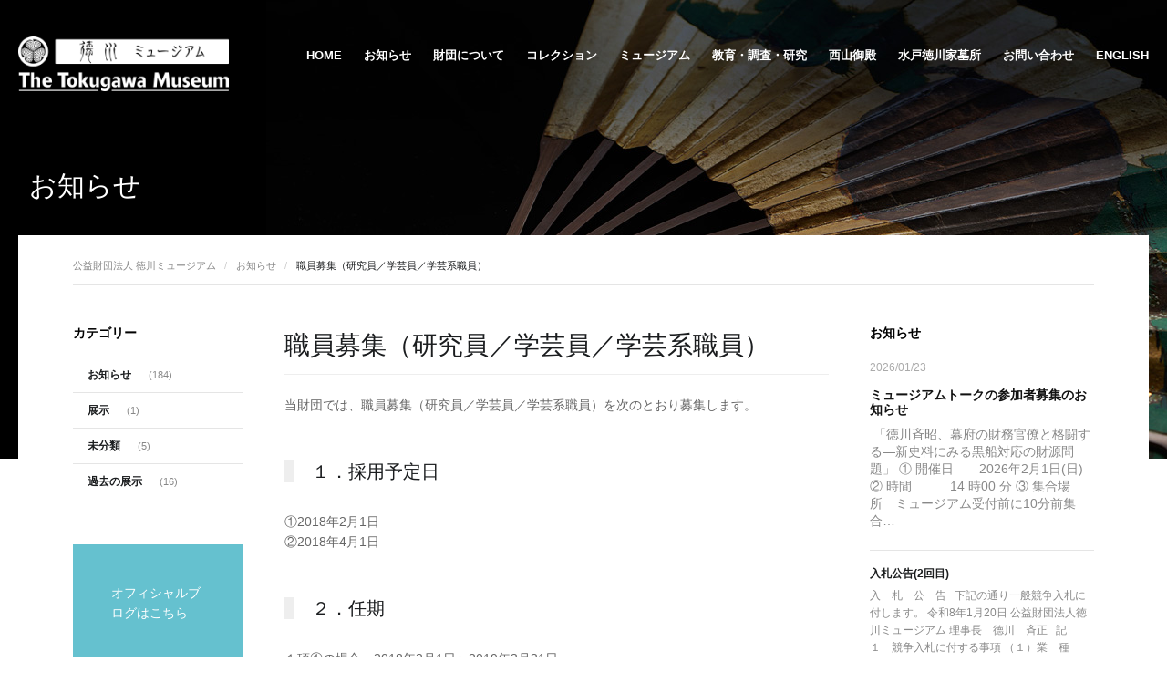

--- FILE ---
content_type: text/html; charset=UTF-8
request_url: https://www.tokugawa.gr.jp/2017/11/07/%E8%81%B7%E5%93%A1%E5%8B%9F%E9%9B%86%EF%BC%88%E7%A0%94%E7%A9%B6%E5%93%A1%EF%BC%8F%E5%AD%A6%E8%8A%B8%E5%93%A1%EF%BC%8F%E5%AD%A6%E8%8A%B8%E7%B3%BB%E8%81%B7%E5%93%A1%EF%BC%89/
body_size: 14859
content:
<!DOCTYPE html>
<html lang="ja" prefix="og: http://ogp.me/ns#">
<head>
	<title>職員募集（研究員／学芸員／学芸系職員） » 公益財団法人 徳川ミュージアム</title>
	<meta charset="UTF-8" />
<meta name="viewport" content="width=device-width, initial-scale=1, maximum-scale=1" />
<meta name="og:title" content="職員募集（研究員／学芸員／学芸系職員）" />
<meta name="og:type" content="article" />
<meta name="og:description" content="当財団では、職員募集（研究員／学芸員／学芸系職員）を次のとおり募集します。
１．採用予定日
①2018年2月1日
②2018年4月1日
２．任期
１項①�" />
<meta name="og:url" content="https://www.tokugawa.gr.jp/2017/11/07/%e8%81%b7%e5%93%a1%e5%8b%9f%e9%9b%86%ef%bc%88%e7%a0%94%e7%a9%b6%e5%93%a1%ef%bc%8f%e5%ad%a6%e8%8a%b8%e5%93%a1%ef%bc%8f%e5%ad%a6%e8%8a%b8%e7%b3%bb%e8%81%b7%e5%93%a1%ef%bc%89/" />
	
	<link rel="profile" href="http://gmpg.org/xfn/11" />
	<link rel="shortcut icon" href="/favicon.ico" />
	<link rel="pingback" href="https://www.tokugawa.gr.jp/xmlrpc.php" />
		<!--[if IE 9]>
	<link rel="stylesheet" href="https://www.tokugawa.gr.jp/wp-content/themes/University/css/ie9.css" />
	<![endif]-->
	<!--[if lt IE 9]>
	<link rel="stylesheet" href="https://www.tokugawa.gr.jp/wp-content/themes/University/css/ie8.css" />
	<![endif]-->
	
		
	<!--[if lt IE 9]>
<script src="https://www.tokugawa.gr.jp/wp-content/themes/University/js/html5shiv.js"></script>
<script src="https://www.tokugawa.gr.jp/wp-content/themes/University/js/respond.js"></script>
<![endif]-->
	
			  
	
<style type="text/css">
	.gk-page { max-width: 1240px; }
	.gk-single-widget .box > .box-title,
	.gk-single-widget .box > div {
		margin: 0 auto;
		max-width: 1240px;
	}
		#gk-mainbody-columns > aside { width: 26%;}
	#gk-mainbody-columns > section { width: 74%; }
		
		#gk-inset { width: 28%;}
	#gk-content-wrap { width: 72%; }
	#gk-mainbody-columns > div > section { background-position: 28% 0!important; }
		
		
		
		
	@media (min-width: 1041px) {
		#gk-mainmenu-collapse { height: auto!important; }
	}
	
	
</style>

	
		
			
		<script type="text/javascript">
		var thickboxL10n = {
			"next":"Next >",
			"prev":"< Prev",
			"image":"Image",
			"of":"of",
			"close":"Close",
			"noiframes":"This feature requires inline frames. You have iframes disabled or your browser does not support them.",
			"loadingAnimation":"https://www.tokugawa.gr.jp/wp-includes/js/thickbox/loadingAnimation.gif",
			"closeImage":"https://www.tokugawa.gr.jp/wp-includes/js/thickbox/tb-close.png"
		};
	</script>

		<meta name='robots' content='max-image-preview:large' />
<link rel='dns-prefetch' href='//netdna.bootstrapcdn.com' />
<link rel="alternate" type="application/rss+xml" title="公益財団法人 徳川ミュージアム &raquo; フィード" href="https://www.tokugawa.gr.jp/feed/" />
<link rel="alternate" type="application/rss+xml" title="公益財団法人 徳川ミュージアム &raquo; コメントフィード" href="https://www.tokugawa.gr.jp/comments/feed/" />
<script type="text/javascript">
/* <![CDATA[ */
window._wpemojiSettings = {"baseUrl":"https:\/\/s.w.org\/images\/core\/emoji\/14.0.0\/72x72\/","ext":".png","svgUrl":"https:\/\/s.w.org\/images\/core\/emoji\/14.0.0\/svg\/","svgExt":".svg","source":{"concatemoji":"https:\/\/www.tokugawa.gr.jp\/wp-includes\/js\/wp-emoji-release.min.js?ver=6.4.7"}};
/*! This file is auto-generated */
!function(i,n){var o,s,e;function c(e){try{var t={supportTests:e,timestamp:(new Date).valueOf()};sessionStorage.setItem(o,JSON.stringify(t))}catch(e){}}function p(e,t,n){e.clearRect(0,0,e.canvas.width,e.canvas.height),e.fillText(t,0,0);var t=new Uint32Array(e.getImageData(0,0,e.canvas.width,e.canvas.height).data),r=(e.clearRect(0,0,e.canvas.width,e.canvas.height),e.fillText(n,0,0),new Uint32Array(e.getImageData(0,0,e.canvas.width,e.canvas.height).data));return t.every(function(e,t){return e===r[t]})}function u(e,t,n){switch(t){case"flag":return n(e,"\ud83c\udff3\ufe0f\u200d\u26a7\ufe0f","\ud83c\udff3\ufe0f\u200b\u26a7\ufe0f")?!1:!n(e,"\ud83c\uddfa\ud83c\uddf3","\ud83c\uddfa\u200b\ud83c\uddf3")&&!n(e,"\ud83c\udff4\udb40\udc67\udb40\udc62\udb40\udc65\udb40\udc6e\udb40\udc67\udb40\udc7f","\ud83c\udff4\u200b\udb40\udc67\u200b\udb40\udc62\u200b\udb40\udc65\u200b\udb40\udc6e\u200b\udb40\udc67\u200b\udb40\udc7f");case"emoji":return!n(e,"\ud83e\udef1\ud83c\udffb\u200d\ud83e\udef2\ud83c\udfff","\ud83e\udef1\ud83c\udffb\u200b\ud83e\udef2\ud83c\udfff")}return!1}function f(e,t,n){var r="undefined"!=typeof WorkerGlobalScope&&self instanceof WorkerGlobalScope?new OffscreenCanvas(300,150):i.createElement("canvas"),a=r.getContext("2d",{willReadFrequently:!0}),o=(a.textBaseline="top",a.font="600 32px Arial",{});return e.forEach(function(e){o[e]=t(a,e,n)}),o}function t(e){var t=i.createElement("script");t.src=e,t.defer=!0,i.head.appendChild(t)}"undefined"!=typeof Promise&&(o="wpEmojiSettingsSupports",s=["flag","emoji"],n.supports={everything:!0,everythingExceptFlag:!0},e=new Promise(function(e){i.addEventListener("DOMContentLoaded",e,{once:!0})}),new Promise(function(t){var n=function(){try{var e=JSON.parse(sessionStorage.getItem(o));if("object"==typeof e&&"number"==typeof e.timestamp&&(new Date).valueOf()<e.timestamp+604800&&"object"==typeof e.supportTests)return e.supportTests}catch(e){}return null}();if(!n){if("undefined"!=typeof Worker&&"undefined"!=typeof OffscreenCanvas&&"undefined"!=typeof URL&&URL.createObjectURL&&"undefined"!=typeof Blob)try{var e="postMessage("+f.toString()+"("+[JSON.stringify(s),u.toString(),p.toString()].join(",")+"));",r=new Blob([e],{type:"text/javascript"}),a=new Worker(URL.createObjectURL(r),{name:"wpTestEmojiSupports"});return void(a.onmessage=function(e){c(n=e.data),a.terminate(),t(n)})}catch(e){}c(n=f(s,u,p))}t(n)}).then(function(e){for(var t in e)n.supports[t]=e[t],n.supports.everything=n.supports.everything&&n.supports[t],"flag"!==t&&(n.supports.everythingExceptFlag=n.supports.everythingExceptFlag&&n.supports[t]);n.supports.everythingExceptFlag=n.supports.everythingExceptFlag&&!n.supports.flag,n.DOMReady=!1,n.readyCallback=function(){n.DOMReady=!0}}).then(function(){return e}).then(function(){var e;n.supports.everything||(n.readyCallback(),(e=n.source||{}).concatemoji?t(e.concatemoji):e.wpemoji&&e.twemoji&&(t(e.twemoji),t(e.wpemoji)))}))}((window,document),window._wpemojiSettings);
/* ]]> */
</script>
<style type="text/css">#gk-is-widget_gk_image_show-2.gk-is-wrapper-gk-university { 
						 	min-height: 896px; 
						 }
						 #gk-is-widget_gk_image_show-2.gk-is-wrapper-gk-university .gk-is-slide { 
							background-size: 1720px 896px;
							height: 896px;
							max-width: 1720px;
						 }
						 @media (max-width: 1040px) {
						 	#gk-is-widget_gk_image_show-2.gk-is-wrapper-gk-university {
						 		min-height: 542px;
						 	}
						 	
						 	#gk-is-widget_gk_image_show-2.gk-is-wrapper-gk-university .gk-is-slide {
						 		background-size: 1040px 542px;
						 		height: 542px;
						 		max-width: 1040px;
						 	}
						 }
						 
						 @media (max-width: 640px) {
						 	#gk-is-widget_gk_image_show-2.gk-is-wrapper-gk-university {
						 		min-height: 334px;
						 	}
						 	
						 	#gk-is-widget_gk_image_show-2.gk-is-wrapper-gk-university .gk-is-slide {
						 		background-size: 640px 334px;
						 		height: 334px;
						 		max-width: 640px;
						 	}
						 } </style><link rel='stylesheet' id='gavern-normalize-css' href='https://www.tokugawa.gr.jp/wp-content/themes/University/css/normalize.css?ver=6.4.7' type='text/css' media='all' />
<link rel='stylesheet' id='gavern-font-awesome-css' href='//netdna.bootstrapcdn.com/font-awesome/4.4.0/css/font-awesome.css?ver=4.4.0' type='text/css' media='all' />
<link rel='stylesheet' id='gavern-template-css' href='https://www.tokugawa.gr.jp/wp-content/themes/University/css/template.css?ver=6.4.7' type='text/css' media='all' />
<link rel='stylesheet' id='gavern-wp-css' href='https://www.tokugawa.gr.jp/wp-content/themes/University/css/wp.css?ver=6.4.7' type='text/css' media='all' />
<link rel='stylesheet' id='gavern-stuff-css' href='https://www.tokugawa.gr.jp/wp-content/themes/University/css/stuff.css?ver=6.4.7' type='text/css' media='all' />
<link rel='stylesheet' id='gavern-wpextensions-css' href='https://www.tokugawa.gr.jp/wp-content/themes/University/css/wp.extensions.css?ver=6.4.7' type='text/css' media='all' />
<link rel='stylesheet' id='gavern-extensions-css' href='https://www.tokugawa.gr.jp/wp-content/themes/University/css/extensions.css?ver=6.4.7' type='text/css' media='all' />
<link rel='stylesheet' id='gavern-shortcodes-typography-css' href='https://www.tokugawa.gr.jp/wp-content/themes/University/css/shortcodes.typography.css?ver=6.4.7' type='text/css' media='all' />
<link rel='stylesheet' id='gavern-shortcodes-elements-css' href='https://www.tokugawa.gr.jp/wp-content/themes/University/css/shortcodes.elements.css?ver=6.4.7' type='text/css' media='all' />
<link rel='stylesheet' id='gavern-shortcodes-template-css' href='https://www.tokugawa.gr.jp/wp-content/themes/University/css/shortcodes.template.css?ver=6.4.7' type='text/css' media='all' />
<link rel='stylesheet' id='gavern-desktop-small-css' href='https://www.tokugawa.gr.jp/wp-content/themes/University/css/desktop.small.css?ver=6.4.7' type='text/css' media='(max-width: 1240px)' />
<link rel='stylesheet' id='gavern-tablet-css' href='https://www.tokugawa.gr.jp/wp-content/themes/University/css/tablet.css?ver=6.4.7' type='text/css' media='(max-width: 1040px)' />
<link rel='stylesheet' id='gavern-tablet-small-css' href='https://www.tokugawa.gr.jp/wp-content/themes/University/css/tablet.small.css?ver=6.4.7' type='text/css' media='(max-width: 840px)' />
<link rel='stylesheet' id='gavern-mobile-css' href='https://www.tokugawa.gr.jp/wp-content/themes/University/css/mobile.css?ver=6.4.7' type='text/css' media='(max-width: 640px)' />
<link rel='stylesheet' id='gavern-style-css' href='https://www.tokugawa.gr.jp/wp-content/themes/University/css/style3.css?ver=6.4.7' type='text/css' media='all' />
<link rel='stylesheet' id='gavern-override-css' href='https://www.tokugawa.gr.jp/wp-content/themes/University/css/override.css?ver=6.4.7' type='text/css' media='all' />
<link rel='stylesheet' id='gavern-thickbox-css' href='https://www.tokugawa.gr.jp/wp-includes/js/thickbox/thickbox.css?ver=6.4.7' type='text/css' media='all' />
<style id='wp-emoji-styles-inline-css' type='text/css'>

	img.wp-smiley, img.emoji {
		display: inline !important;
		border: none !important;
		box-shadow: none !important;
		height: 1em !important;
		width: 1em !important;
		margin: 0 0.07em !important;
		vertical-align: -0.1em !important;
		background: none !important;
		padding: 0 !important;
	}
</style>
<link rel='stylesheet' id='wp-block-library-css' href='https://www.tokugawa.gr.jp/wp-includes/css/dist/block-library/style.min.css?ver=6.4.7' type='text/css' media='all' />
<style id='classic-theme-styles-inline-css' type='text/css'>
/*! This file is auto-generated */
.wp-block-button__link{color:#fff;background-color:#32373c;border-radius:9999px;box-shadow:none;text-decoration:none;padding:calc(.667em + 2px) calc(1.333em + 2px);font-size:1.125em}.wp-block-file__button{background:#32373c;color:#fff;text-decoration:none}
</style>
<style id='global-styles-inline-css' type='text/css'>
body{--wp--preset--color--black: #000000;--wp--preset--color--cyan-bluish-gray: #abb8c3;--wp--preset--color--white: #ffffff;--wp--preset--color--pale-pink: #f78da7;--wp--preset--color--vivid-red: #cf2e2e;--wp--preset--color--luminous-vivid-orange: #ff6900;--wp--preset--color--luminous-vivid-amber: #fcb900;--wp--preset--color--light-green-cyan: #7bdcb5;--wp--preset--color--vivid-green-cyan: #00d084;--wp--preset--color--pale-cyan-blue: #8ed1fc;--wp--preset--color--vivid-cyan-blue: #0693e3;--wp--preset--color--vivid-purple: #9b51e0;--wp--preset--gradient--vivid-cyan-blue-to-vivid-purple: linear-gradient(135deg,rgba(6,147,227,1) 0%,rgb(155,81,224) 100%);--wp--preset--gradient--light-green-cyan-to-vivid-green-cyan: linear-gradient(135deg,rgb(122,220,180) 0%,rgb(0,208,130) 100%);--wp--preset--gradient--luminous-vivid-amber-to-luminous-vivid-orange: linear-gradient(135deg,rgba(252,185,0,1) 0%,rgba(255,105,0,1) 100%);--wp--preset--gradient--luminous-vivid-orange-to-vivid-red: linear-gradient(135deg,rgba(255,105,0,1) 0%,rgb(207,46,46) 100%);--wp--preset--gradient--very-light-gray-to-cyan-bluish-gray: linear-gradient(135deg,rgb(238,238,238) 0%,rgb(169,184,195) 100%);--wp--preset--gradient--cool-to-warm-spectrum: linear-gradient(135deg,rgb(74,234,220) 0%,rgb(151,120,209) 20%,rgb(207,42,186) 40%,rgb(238,44,130) 60%,rgb(251,105,98) 80%,rgb(254,248,76) 100%);--wp--preset--gradient--blush-light-purple: linear-gradient(135deg,rgb(255,206,236) 0%,rgb(152,150,240) 100%);--wp--preset--gradient--blush-bordeaux: linear-gradient(135deg,rgb(254,205,165) 0%,rgb(254,45,45) 50%,rgb(107,0,62) 100%);--wp--preset--gradient--luminous-dusk: linear-gradient(135deg,rgb(255,203,112) 0%,rgb(199,81,192) 50%,rgb(65,88,208) 100%);--wp--preset--gradient--pale-ocean: linear-gradient(135deg,rgb(255,245,203) 0%,rgb(182,227,212) 50%,rgb(51,167,181) 100%);--wp--preset--gradient--electric-grass: linear-gradient(135deg,rgb(202,248,128) 0%,rgb(113,206,126) 100%);--wp--preset--gradient--midnight: linear-gradient(135deg,rgb(2,3,129) 0%,rgb(40,116,252) 100%);--wp--preset--font-size--small: 13px;--wp--preset--font-size--medium: 20px;--wp--preset--font-size--large: 36px;--wp--preset--font-size--x-large: 42px;--wp--preset--spacing--20: 0.44rem;--wp--preset--spacing--30: 0.67rem;--wp--preset--spacing--40: 1rem;--wp--preset--spacing--50: 1.5rem;--wp--preset--spacing--60: 2.25rem;--wp--preset--spacing--70: 3.38rem;--wp--preset--spacing--80: 5.06rem;--wp--preset--shadow--natural: 6px 6px 9px rgba(0, 0, 0, 0.2);--wp--preset--shadow--deep: 12px 12px 50px rgba(0, 0, 0, 0.4);--wp--preset--shadow--sharp: 6px 6px 0px rgba(0, 0, 0, 0.2);--wp--preset--shadow--outlined: 6px 6px 0px -3px rgba(255, 255, 255, 1), 6px 6px rgba(0, 0, 0, 1);--wp--preset--shadow--crisp: 6px 6px 0px rgba(0, 0, 0, 1);}:where(.is-layout-flex){gap: 0.5em;}:where(.is-layout-grid){gap: 0.5em;}body .is-layout-flow > .alignleft{float: left;margin-inline-start: 0;margin-inline-end: 2em;}body .is-layout-flow > .alignright{float: right;margin-inline-start: 2em;margin-inline-end: 0;}body .is-layout-flow > .aligncenter{margin-left: auto !important;margin-right: auto !important;}body .is-layout-constrained > .alignleft{float: left;margin-inline-start: 0;margin-inline-end: 2em;}body .is-layout-constrained > .alignright{float: right;margin-inline-start: 2em;margin-inline-end: 0;}body .is-layout-constrained > .aligncenter{margin-left: auto !important;margin-right: auto !important;}body .is-layout-constrained > :where(:not(.alignleft):not(.alignright):not(.alignfull)){max-width: var(--wp--style--global--content-size);margin-left: auto !important;margin-right: auto !important;}body .is-layout-constrained > .alignwide{max-width: var(--wp--style--global--wide-size);}body .is-layout-flex{display: flex;}body .is-layout-flex{flex-wrap: wrap;align-items: center;}body .is-layout-flex > *{margin: 0;}body .is-layout-grid{display: grid;}body .is-layout-grid > *{margin: 0;}:where(.wp-block-columns.is-layout-flex){gap: 2em;}:where(.wp-block-columns.is-layout-grid){gap: 2em;}:where(.wp-block-post-template.is-layout-flex){gap: 1.25em;}:where(.wp-block-post-template.is-layout-grid){gap: 1.25em;}.has-black-color{color: var(--wp--preset--color--black) !important;}.has-cyan-bluish-gray-color{color: var(--wp--preset--color--cyan-bluish-gray) !important;}.has-white-color{color: var(--wp--preset--color--white) !important;}.has-pale-pink-color{color: var(--wp--preset--color--pale-pink) !important;}.has-vivid-red-color{color: var(--wp--preset--color--vivid-red) !important;}.has-luminous-vivid-orange-color{color: var(--wp--preset--color--luminous-vivid-orange) !important;}.has-luminous-vivid-amber-color{color: var(--wp--preset--color--luminous-vivid-amber) !important;}.has-light-green-cyan-color{color: var(--wp--preset--color--light-green-cyan) !important;}.has-vivid-green-cyan-color{color: var(--wp--preset--color--vivid-green-cyan) !important;}.has-pale-cyan-blue-color{color: var(--wp--preset--color--pale-cyan-blue) !important;}.has-vivid-cyan-blue-color{color: var(--wp--preset--color--vivid-cyan-blue) !important;}.has-vivid-purple-color{color: var(--wp--preset--color--vivid-purple) !important;}.has-black-background-color{background-color: var(--wp--preset--color--black) !important;}.has-cyan-bluish-gray-background-color{background-color: var(--wp--preset--color--cyan-bluish-gray) !important;}.has-white-background-color{background-color: var(--wp--preset--color--white) !important;}.has-pale-pink-background-color{background-color: var(--wp--preset--color--pale-pink) !important;}.has-vivid-red-background-color{background-color: var(--wp--preset--color--vivid-red) !important;}.has-luminous-vivid-orange-background-color{background-color: var(--wp--preset--color--luminous-vivid-orange) !important;}.has-luminous-vivid-amber-background-color{background-color: var(--wp--preset--color--luminous-vivid-amber) !important;}.has-light-green-cyan-background-color{background-color: var(--wp--preset--color--light-green-cyan) !important;}.has-vivid-green-cyan-background-color{background-color: var(--wp--preset--color--vivid-green-cyan) !important;}.has-pale-cyan-blue-background-color{background-color: var(--wp--preset--color--pale-cyan-blue) !important;}.has-vivid-cyan-blue-background-color{background-color: var(--wp--preset--color--vivid-cyan-blue) !important;}.has-vivid-purple-background-color{background-color: var(--wp--preset--color--vivid-purple) !important;}.has-black-border-color{border-color: var(--wp--preset--color--black) !important;}.has-cyan-bluish-gray-border-color{border-color: var(--wp--preset--color--cyan-bluish-gray) !important;}.has-white-border-color{border-color: var(--wp--preset--color--white) !important;}.has-pale-pink-border-color{border-color: var(--wp--preset--color--pale-pink) !important;}.has-vivid-red-border-color{border-color: var(--wp--preset--color--vivid-red) !important;}.has-luminous-vivid-orange-border-color{border-color: var(--wp--preset--color--luminous-vivid-orange) !important;}.has-luminous-vivid-amber-border-color{border-color: var(--wp--preset--color--luminous-vivid-amber) !important;}.has-light-green-cyan-border-color{border-color: var(--wp--preset--color--light-green-cyan) !important;}.has-vivid-green-cyan-border-color{border-color: var(--wp--preset--color--vivid-green-cyan) !important;}.has-pale-cyan-blue-border-color{border-color: var(--wp--preset--color--pale-cyan-blue) !important;}.has-vivid-cyan-blue-border-color{border-color: var(--wp--preset--color--vivid-cyan-blue) !important;}.has-vivid-purple-border-color{border-color: var(--wp--preset--color--vivid-purple) !important;}.has-vivid-cyan-blue-to-vivid-purple-gradient-background{background: var(--wp--preset--gradient--vivid-cyan-blue-to-vivid-purple) !important;}.has-light-green-cyan-to-vivid-green-cyan-gradient-background{background: var(--wp--preset--gradient--light-green-cyan-to-vivid-green-cyan) !important;}.has-luminous-vivid-amber-to-luminous-vivid-orange-gradient-background{background: var(--wp--preset--gradient--luminous-vivid-amber-to-luminous-vivid-orange) !important;}.has-luminous-vivid-orange-to-vivid-red-gradient-background{background: var(--wp--preset--gradient--luminous-vivid-orange-to-vivid-red) !important;}.has-very-light-gray-to-cyan-bluish-gray-gradient-background{background: var(--wp--preset--gradient--very-light-gray-to-cyan-bluish-gray) !important;}.has-cool-to-warm-spectrum-gradient-background{background: var(--wp--preset--gradient--cool-to-warm-spectrum) !important;}.has-blush-light-purple-gradient-background{background: var(--wp--preset--gradient--blush-light-purple) !important;}.has-blush-bordeaux-gradient-background{background: var(--wp--preset--gradient--blush-bordeaux) !important;}.has-luminous-dusk-gradient-background{background: var(--wp--preset--gradient--luminous-dusk) !important;}.has-pale-ocean-gradient-background{background: var(--wp--preset--gradient--pale-ocean) !important;}.has-electric-grass-gradient-background{background: var(--wp--preset--gradient--electric-grass) !important;}.has-midnight-gradient-background{background: var(--wp--preset--gradient--midnight) !important;}.has-small-font-size{font-size: var(--wp--preset--font-size--small) !important;}.has-medium-font-size{font-size: var(--wp--preset--font-size--medium) !important;}.has-large-font-size{font-size: var(--wp--preset--font-size--large) !important;}.has-x-large-font-size{font-size: var(--wp--preset--font-size--x-large) !important;}
.wp-block-navigation a:where(:not(.wp-element-button)){color: inherit;}
:where(.wp-block-post-template.is-layout-flex){gap: 1.25em;}:where(.wp-block-post-template.is-layout-grid){gap: 1.25em;}
:where(.wp-block-columns.is-layout-flex){gap: 2em;}:where(.wp-block-columns.is-layout-grid){gap: 2em;}
.wp-block-pullquote{font-size: 1.5em;line-height: 1.6;}
</style>
<link rel='stylesheet' id='dashicons-css' href='https://www.tokugawa.gr.jp/wp-includes/css/dashicons.min.css?ver=6.4.7' type='text/css' media='all' />
<link rel='stylesheet' id='thickbox-css' href='https://www.tokugawa.gr.jp/wp-includes/js/thickbox/thickbox.css?ver=6.4.7' type='text/css' media='all' />
<link rel='stylesheet' id='lightboxStyle-css' href='https://www.tokugawa.gr.jp/wp-content/plugins/lightbox-plus/css/fancypants/colorbox.min.css?ver=2.7.2' type='text/css' media='screen' />
<script type="text/javascript" src="https://www.tokugawa.gr.jp/wp-includes/js/jquery/jquery.min.js?ver=3.7.1" id="jquery-core-js"></script>
<script type="text/javascript" src="https://www.tokugawa.gr.jp/wp-includes/js/jquery/jquery-migrate.min.js?ver=3.4.1" id="jquery-migrate-js"></script>
<link rel="https://api.w.org/" href="https://www.tokugawa.gr.jp/wp-json/" /><link rel="alternate" type="application/json" href="https://www.tokugawa.gr.jp/wp-json/wp/v2/posts/3328" /><link rel="EditURI" type="application/rsd+xml" title="RSD" href="https://www.tokugawa.gr.jp/xmlrpc.php?rsd" />
<link rel="canonical" href="https://www.tokugawa.gr.jp/2017/11/07/%e8%81%b7%e5%93%a1%e5%8b%9f%e9%9b%86%ef%bc%88%e7%a0%94%e7%a9%b6%e5%93%a1%ef%bc%8f%e5%ad%a6%e8%8a%b8%e5%93%a1%ef%bc%8f%e5%ad%a6%e8%8a%b8%e7%b3%bb%e8%81%b7%e5%93%a1%ef%bc%89/" />
<link rel='shortlink' href='https://www.tokugawa.gr.jp/?p=3328' />
<link rel="alternate" type="application/json+oembed" href="https://www.tokugawa.gr.jp/wp-json/oembed/1.0/embed?url=https%3A%2F%2Fwww.tokugawa.gr.jp%2F2017%2F11%2F07%2F%25e8%2581%25b7%25e5%2593%25a1%25e5%258b%259f%25e9%259b%2586%25ef%25bc%2588%25e7%25a0%2594%25e7%25a9%25b6%25e5%2593%25a1%25ef%25bc%258f%25e5%25ad%25a6%25e8%258a%25b8%25e5%2593%25a1%25ef%25bc%258f%25e5%25ad%25a6%25e8%258a%25b8%25e7%25b3%25bb%25e8%2581%25b7%25e5%2593%25a1%25ef%25bc%2589%2F" />
<link rel="alternate" type="text/xml+oembed" href="https://www.tokugawa.gr.jp/wp-json/oembed/1.0/embed?url=https%3A%2F%2Fwww.tokugawa.gr.jp%2F2017%2F11%2F07%2F%25e8%2581%25b7%25e5%2593%25a1%25e5%258b%259f%25e9%259b%2586%25ef%25bc%2588%25e7%25a0%2594%25e7%25a9%25b6%25e5%2593%25a1%25ef%25bc%258f%25e5%25ad%25a6%25e8%258a%25b8%25e5%2593%25a1%25ef%25bc%258f%25e5%25ad%25a6%25e8%258a%25b8%25e7%25b3%25bb%25e8%2581%25b7%25e5%2593%25a1%25ef%25bc%2589%2F&#038;format=xml" />
<link href="https://www.tokugawa.gr.jp/?opensearch_description=1" title="公益財団法人 徳川ミュージアム" rel="search" type="application/opensearchdescription+xml" /><meta name="generator" content="Powered by WPBakery Page Builder - drag and drop page builder for WordPress."/>
<!--[if lte IE 9]><link rel="stylesheet" type="text/css" href="https://www.tokugawa.gr.jp/wp-content/plugins/js_composer/assets/css/vc_lte_ie9.min.css" media="screen"><![endif]--><style>.simplemap img{max-width:none !important;padding:0 !important;margin:0 !important;}.staticmap,.staticmap img{max-width:100% !important;height:auto !important;}.simplemap .simplemap-content{display:none;}</style>
<script>var google_map_api_key = "AIzaSyDW7Sz9NZQHXtn7UOLrtoKz1q5zv5lX8Cc";</script><link rel="icon" href="https://www.tokugawa.gr.jp/wp-content/uploads/2025/10/cropped-tokugawaaoi-32x32.png" sizes="32x32" />
<link rel="icon" href="https://www.tokugawa.gr.jp/wp-content/uploads/2025/10/cropped-tokugawaaoi-192x192.png" sizes="192x192" />
<link rel="apple-touch-icon" href="https://www.tokugawa.gr.jp/wp-content/uploads/2025/10/cropped-tokugawaaoi-180x180.png" />
<meta name="msapplication-TileImage" content="https://www.tokugawa.gr.jp/wp-content/uploads/2025/10/cropped-tokugawaaoi-270x270.png" />
		<style type="text/css" id="wp-custom-css">
			/*.home #text-37 ul.gk-content-list li:nth-child(4) a {
	font-size:0;
	display: flex;
	justify-content: center;
	align-items: center;
}
.home #text-37 ul.gk-content-list li:nth-child(4) a:before{
	font-size: 14px;
	content:"オフィシャルX";
	color: #010101;
}
*/
		</style>
		<noscript><style type="text/css"> .wpb_animate_when_almost_visible { opacity: 1; }</style></noscript>	
	<link href="https://fonts.googleapis.com/css?family=Raleway:400,500,700" rel="stylesheet" type="text/css" /><style type="text/css">
h1,
h2,
h4,
body,
html, 
body button, 
body input, 
body select, 
body textarea,
#gk-main-menu,
#gk-mainbody article > header h1, #gk-mainbody article > header h2
 { font-family: Arial, Helvetica, sans-serif; }

h3,h5,h6,
blockquote,
#gk-mainbody article > header > time,
.box.advertisement .box-title,
#gk-page-title,
.author-info h2,
.gk-is-wrapper-gk-university figcaption,
.gk-is-wrapper-gk-university figcaption h2,
.gk-video-block,
.gk-nsp-events time,
.gk-content p,
.gk-content a,
.gk-content-list li a,
.widget_wysija_cont .wysija-submit

 { font-family: 'Raleway'; }

a.textLogo { font-family: Times, 'Times New Roman', serif; }

</style>
	<script type="text/javascript">
           $GK_PAGE_URL = 'https://www.tokugawa.gr.jp';
           $GK_TMPL_URL = 'https://www.tokugawa.gr.jp/wp-content/themes/University';
           $GK_TMPL_NAME = 'university';
           $GK_MENU = [];
           $GK_MENU["mainmenu"] = [];
           $GK_MENU["mainmenu"]["animation"] = "height_opacity";
           $GK_MENU["mainmenu"]["animation_speed"] = "fast";
           $GK_MENU["footermenu"] = [];
           $GK_MENU["footermenu"]["animation"] = "none";
           $GK_MENU["footermenu"]["animation_speed"] = "normal";
        </script>
		
		
	
		
		<script>
	  (function(i,s,o,g,r,a,m){i['GoogleAnalyticsObject']=r;i[r]=i[r]||function(){
	  (i[r].q=i[r].q||[]).push(arguments)},i[r].l=1*new Date();a=s.createElement(o),
	  m=s.getElementsByTagName(o)[0];a.async=1;a.src=g;m.parentNode.insertBefore(a,m)
	  })(window,document,'script','https://www.google-analytics.com/analytics.js','ga');

	  ga('create', 'UA-67464578-1', 'auto');
	  ga('send', 'pageview');

	</script>
</head>
<body class="post-template-default single single-post postid-3328 single-format-standard  wpb-js-composer js-comp-ver-5.3 vc_responsive" data-tablet-width="1040" data-zoom-size="150">
	<div id="gk-bg">
		<header id="gk-head" class="gk-page">
			<div id="gk-header-nav">
				<div class="gk-page">
											<a href="https://www.tokugawa.gr.jp" class="imageLogo"><img src="https://www.tokugawa.gr.jp/wp-content/uploads/2015/12/logo.png" alt="公益財団法人 徳川ミュージアム - " width="231" height="60" /></a>
										
					<i id="aside-menu-toggler" class="fa fa-bars"></i>
					
					<div id ="gk-main-menu">
						<nav class="gk-menu-wrap">
													<ul id="main-menu" class="menu gk_normal"><li id="menu-item-127" class="menu-item menu-item-type-custom menu-item-object-custom menu-item-home menu-item-127"><a href="http://www.tokugawa.gr.jp/">Home</a></li>
<li id="menu-item-2200" class="menu-item menu-item-type-taxonomy menu-item-object-category current-post-ancestor current-menu-parent current-post-parent menu-item-2200"><a href="https://www.tokugawa.gr.jp/category/news/">お知らせ</a></li>
<li id="menu-item-2492" class="menu-item menu-item-type-post_type menu-item-object-page menu-item-has-children menu-item-2492"><a href="https://www.tokugawa.gr.jp/about/">財団について</a>
<div class="sub-menu"><ul>
	<li id="menu-item-3219" class="menu-item menu-item-type-post_type menu-item-object-page menu-item-3219"><a href="https://www.tokugawa.gr.jp/50th/">設立50周年</a></li>
	<li id="menu-item-2496" class="menu-item menu-item-type-post_type menu-item-object-page menu-item-2496"><a href="https://www.tokugawa.gr.jp/about/">財団について</a></li>
	<li id="menu-item-2495" class="menu-item menu-item-type-post_type menu-item-object-page menu-item-2495"><a href="https://www.tokugawa.gr.jp/about/officers/">役員一覧</a></li>
	<li id="menu-item-2494" class="menu-item menu-item-type-post_type menu-item-object-page menu-item-2494"><a href="https://www.tokugawa.gr.jp/about/tomonokai/">友の会</a></li>
	<li id="menu-item-2493" class="menu-item menu-item-type-post_type menu-item-object-page menu-item-2493"><a href="https://www.tokugawa.gr.jp/about/contribution/">ご寄附について</a></li>
</ul></div>
</li>
<li id="menu-item-2346" class="menu-item menu-item-type-post_type menu-item-object-page menu-item-2346"><a href="https://www.tokugawa.gr.jp/collection/">コレクション</a></li>
<li id="menu-item-2450" class="menu-item menu-item-type-post_type menu-item-object-page menu-item-has-children menu-item-2450"><a href="https://www.tokugawa.gr.jp/guide/">ミュージアム</a>
<div class="sub-menu"><ul>
	<li id="menu-item-2202" class="menu-item menu-item-type-taxonomy menu-item-object-category menu-item-2202"><a href="https://www.tokugawa.gr.jp/category/events-list-1/">展示</a></li>
	<li id="menu-item-2409" class="menu-item menu-item-type-post_type menu-item-object-page menu-item-2409"><a href="https://www.tokugawa.gr.jp/guide/infomation/">開館時間・入館料</a></li>
	<li id="menu-item-2420" class="menu-item menu-item-type-post_type menu-item-object-page menu-item-2420"><a href="https://www.tokugawa.gr.jp/guide/access/">アクセス</a></li>
	<li id="menu-item-2419" class="menu-item menu-item-type-post_type menu-item-object-page menu-item-2419"><a href="https://www.tokugawa.gr.jp/guide/tokugetsutei/">得月亭</a></li>
	<li id="menu-item-2418" class="menu-item menu-item-type-post_type menu-item-object-page menu-item-2418"><a href="https://www.tokugawa.gr.jp/guide/shop-3/">ミュージアムショップ</a></li>
	<li id="menu-item-2596" class="menu-item menu-item-type-post_type menu-item-object-page menu-item-2596"><a href="https://www.tokugawa.gr.jp/guide/garden/">光忠カフェ（ガーデンテラス）</a></li>
</ul></div>
</li>
<li id="menu-item-2850" class="menu-cols-3 menu-item menu-item-type-custom menu-item-object-custom menu-item-has-children menu-item-2850"><a href="http://www.tokugawa.gr.jp/study/reference/">教育・調査・研究</a>
<div class="sub-menu"><ul>
	<li id="menu-item-2529" class="menu-item menu-item-type-post_type menu-item-object-page menu-item-2529"><a href="https://www.tokugawa.gr.jp/study/reference/">レファレンスルーム</a></li>
	<li id="menu-item-2851" class="menu-item menu-item-type-custom menu-item-object-custom menu-item-has-children menu-item-2851"><a href="http://www.tokugawa.gr.jp/study/research/kaiko/">調査・研究紹介</a>
	<div class="sub-menu"><ul>
		<li id="menu-item-2946" class="menu-item menu-item-type-post_type menu-item-object-page menu-item-2946"><a href="https://www.tokugawa.gr.jp/study/research/symposium/">徳川国際シンポジウム</a></li>
		<li id="menu-item-2528" class="menu-item menu-item-type-post_type menu-item-object-page menu-item-2528"><a href="https://www.tokugawa.gr.jp/study/research/kaiko/">「開校・彰考館」プロジェクト</a></li>
		<li id="menu-item-2947" class="menu-item menu-item-type-post_type menu-item-object-page menu-item-2947"><a href="https://www.tokugawa.gr.jp/study/research/token/">刀剣プロジェクト</a></li>
	</ul></div>
</li>
</ul></div>
</li>
<li id="menu-item-2546" class="menu-item menu-item-type-post_type menu-item-object-page menu-item-has-children menu-item-2546"><a href="https://www.tokugawa.gr.jp/seizanso-2/">西山御殿</a>
<div class="sub-menu"><ul>
	<li id="menu-item-2549" class="menu-item menu-item-type-post_type menu-item-object-page menu-item-2549"><a href="https://www.tokugawa.gr.jp/seizanso-2/">西山御殿とは</a></li>
	<li id="menu-item-2548" class="menu-item menu-item-type-post_type menu-item-object-page menu-item-2548"><a href="https://www.tokugawa.gr.jp/seizanso-2/information/">ご利用案内</a></li>
	<li id="menu-item-2547" class="menu-item menu-item-type-post_type menu-item-object-page menu-item-2547"><a href="https://www.tokugawa.gr.jp/seizanso-2/access/">アクセス</a></li>
	<li id="menu-item-2526" class="menu-item menu-item-type-post_type menu-item-object-page menu-item-2526"><a href="https://www.tokugawa.gr.jp/seizanso-2/seibi/">保存整備事業</a></li>
</ul></div>
</li>
<li id="menu-item-3031" class="menu-item menu-item-type-post_type menu-item-object-page menu-item-has-children menu-item-3031"><a href="https://www.tokugawa.gr.jp/zuiryu/">水戸徳川家墓所</a>
<div class="sub-menu"><ul>
	<li id="menu-item-3555" class="menu-item menu-item-type-post_type menu-item-object-page menu-item-3555"><a href="https://www.tokugawa.gr.jp/zuiryu/">水戸徳川家墓所とは</a></li>
	<li id="menu-item-3556" class="menu-item menu-item-type-post_type menu-item-object-page menu-item-3556"><a href="https://www.tokugawa.gr.jp/zuiryu/information/">ご案内</a></li>
	<li id="menu-item-3558" class="menu-item menu-item-type-post_type menu-item-object-page menu-item-3558"><a href="https://www.tokugawa.gr.jp/zuiryu/access/">アクセス</a></li>
	<li id="menu-item-3557" class="menu-item menu-item-type-post_type menu-item-object-page menu-item-3557"><a href="https://www.tokugawa.gr.jp/zuiryu/seibi/">整備事業</a></li>
</ul></div>
</li>
<li id="menu-item-2552" class="menu-item menu-item-type-post_type menu-item-object-page menu-item-2552"><a href="https://www.tokugawa.gr.jp/contact-2/">お問い合わせ</a></li>
<li id="menu-item-2853" class="menu-item menu-item-type-custom menu-item-object-custom menu-item-2853"><a href="http://www.tokugawa.gr.jp/en/">English</a></li>
</ul>												</nav>
					</div>

				</div>
			</div>
			
						
					
		</header>
		
		
<h2 id="gk-page-title" class="gk-page"><span><a href="https://www.tokugawa.gr.jp/category/news/" rel="category tag">お知らせ</a></span></h2>
<div class="gk-page-wrap">
	<div class="gk-page">
		<div id="gk-mainbody-columns" class=" gk-inset-left has-inset" >	
		
						<div id="gk-breadcrumb-area">
					<nav class="gk-breadcrumbs"><a href="https://www.tokugawa.gr.jp" class="gk-home">公益財団法人 徳川ミュージアム</a><a href="https://www.tokugawa.gr.jp/category/news/" rel="category tag">お知らせ</a><span class="gk-current">職員募集（研究員／学芸員／学芸系職員）</span></nav>			</div>
						
			<section>
				<div id="gk-content-wrap"  class="has-inset">
				
				<!-- Mainbody -->
				
<section id="gk-mainbody">
						
	<article id="post-3328" class="post-3328 post type-post status-publish format-standard hentry category-news">
		<header>
			
									<time class="entry-date" datetime="2017-11-07T11:51:25+09:00">
					火	
					<span>11月 7</span>
			</time>
						
<h1>
			職員募集（研究員／学芸員／学芸系職員）		
	</h1>

						 
 			 	<ul>
	 			 		<li class="date-mobile">
	 			<time class="entry-date" datetime="2017-11-07T11:51:25+09:00">
	 				2017年11月7日	 			</time>
	 		</li>
	 			 		
	 			 			 		 		 		
	 			 				 			<li>
	 				Written by 	 				<a class="url fn n" href="https://www.tokugawa.gr.jp/author/tokugawa-admin/" title="View all posts by tokugawa-admin" rel="author">tokugawa-admin</a>
	 			</li>
	 				 			
	 				 			<li class="category">
	 				Published in	 				<a href="https://www.tokugawa.gr.jp/category/news/" rel="category tag">お知らせ</a>	 			</li>
	 			
	 			 		
	 			
	 				 			 		
	 			 		
	 			 		<li class="bookmark">
	 			<a href="https://www.tokugawa.gr.jp/2017/11/07/%e8%81%b7%e5%93%a1%e5%8b%9f%e9%9b%86%ef%bc%88%e7%a0%94%e7%a9%b6%e5%93%a1%ef%bc%8f%e5%ad%a6%e8%8a%b8%e5%93%a1%ef%bc%8f%e5%ad%a6%e8%8a%b8%e7%b3%bb%e8%81%b7%e5%93%a1%ef%bc%89/" title="Permalink to 職員募集（研究員／学芸員／学芸系職員）" rel="bookmark">Permalink</a>
	 			
	 			&nbsp; 
	 			
	 				 		</li>
	 			 	</ul>
 		 				
		</header>
		
		
			
				<section class="content">
			<p>当財団では、職員募集（研究員／学芸員／学芸系職員）を次のとおり募集します。</p>
<h3>１．採用予定日</h3>
<p>①2018年2月1日<br />
②2018年4月1日</p>
<h3>２．任期</h3>
<p>１項①の場合、2018年2月1日〜2019年3月31日。<br />
１項②の場合、2018年4月1日〜2019年3月31日。<br />
ただし、更新できる場合がある。</p>
<h3>３．職種</h3>
<p>研究員／学芸員／学芸系職員</p>
<h3>４．勤務地及び募集人員</h3>
<p>公益財団法人徳川ミュージアム　彰考館レファレンスルーム<br />
〒158−0082<br />
東京都世田谷区等々力6−38−6−101</p>
<p>または、</p>
<p>公益財団法人徳川ミュージアム<br />
〒310-0912<br />
茨城県水戸市見川1-1215-1</p>
<p>若干名</p>
<h3>５．職務内容</h3>
<p>当財団の所蔵品に関する高度な研究•調査の実施に従事する。したがって、歴史、保存修復、美術、視覚文化を専門にするもの、あるいはそれ以外の人文社会系の分野を専門にしつつもこれらの知識を持つ者が好ましい。</p>
<h3>６．応募資格</h3>
<h4>研究員</h4>
<p>博士の学位を有する者。<br />
（学芸員資格を有する者はそれに準ずる。）<br />
またはそれと同等の学力、業績（実践的業績を含む）を有する者。<br />
かつ、日本美術／日本史学（近世）／文化財学などを実習した者。</p>
<h4>学芸員</h4>
<p>学芸員資格を有し、3年以上の職務経験か修士の学位を有する者。またはそれと同等の学力、業績（実践的業績を含む）を有する者。<br />
かつ、日本美術／日本史学（近世）／文化財学などを実習した者。</p>
<h4>学芸系職員</h4>
<p>大学・大学院を卒業した者。またはそれと同等の学力、業績（実践的業績を含む）を有する者。<br />
かつ、日本美術／日本史学（近世）／文化財学などを実習した者。</p>
<h3>７．基本給</h3>
<p>採用された者の経歴等により決定する。<br />
ただし、他の団体との共同事業に関わる研究員は当該事業が設置する委員会の設置要項の定めに準ずるものとする。</p>
<h3>８．勤務条件等</h3>
<p>身分は契約職員。所定時間外手当、通勤手当有り。昇給、賞与、退職金なし。</p>
<h3>９．応募要領</h3>
<p>a.履歴書　一部<br />
b.職務経歴書か研究業績一覧　一部</p>
<h3>１０．応募締切</h3>
<p>1次締切　2017年11月10日必着<br />
2次締切　2018年1月10日必着</p>
<h3>１１．選考方法</h3>
<p>書類選考後、面接を実施する。追って面接を行う者に対し通知する。</p>
<p>（送付先）<br />
〒１５８−００８２<br />
東京都世田谷区等々力６−３８−６−１０１<br />
公益財団法人徳川ミュージアム　彰考館レファレンスルーム　宛</p>
<p>（問い合わせ先）<br />
公益財団法人徳川ミュージアム　彰考館レファレンスルーム<br />
TEL：０３−３７０４−５１８８<br />
E-mail：soumu@tokugawa.gr.jp</p>
			
								</section>
				
		

		
			<footer>
							<section id="gk-social-api"><div class="item-twitter-button"><a href="http://twitter.com/share" class="twitter-share-button" data-text="職員募集（研究員／学芸員／学芸系職員）" data-url="https://www.tokugawa.gr.jp/2017/11/07/%e8%81%b7%e5%93%a1%e5%8b%9f%e9%9b%86%ef%bc%88%e7%a0%94%e7%a9%b6%e5%93%a1%ef%bc%8f%e5%ad%a6%e8%8a%b8%e5%93%a1%ef%bc%8f%e5%ad%a6%e8%8a%b8%e7%b3%bb%e8%81%b7%e5%93%a1%ef%bc%89/"  data-count="horizontal" data-lang="en">Tweet</a></div><div class="item-fblike-button"><div class="fb-like" data-href="https://www.tokugawa.gr.jp/2017/11/07/%e8%81%b7%e5%93%a1%e5%8b%9f%e9%9b%86%ef%bc%88%e7%a0%94%e7%a9%b6%e5%93%a1%ef%bc%8f%e5%ad%a6%e8%8a%b8%e5%93%a1%ef%bc%8f%e5%ad%a6%e8%8a%b8%e7%b3%bb%e8%81%b7%e5%93%a1%ef%bc%89/"  data-send="true" data-layout="button_count" data-show-faces="false" data-width="350" data-action="like" data-font="arial" data-colorscheme="light"></div></div><div class="item-gplus-button"><g:plusone  annotation="bubble" width="275" expandTo="top" callback="https://www.tokugawa.gr.jp/2017/11/07/%e8%81%b7%e5%93%a1%e5%8b%9f%e9%9b%86%ef%bc%88%e7%a0%94%e7%a9%b6%e5%93%a1%ef%bc%8f%e5%ad%a6%e8%8a%b8%e5%93%a1%ef%bc%8f%e5%ad%a6%e8%8a%b8%e7%b3%bb%e8%81%b7%e5%93%a1%ef%bc%89/"></g:plusone></div><div class="item-pinterest-button"><a href="http://pinterest.com/pin/create/button/?url=https://www.tokugawa.gr.jp/2017/11/07/%e8%81%b7%e5%93%a1%e5%8b%9f%e9%9b%86%ef%bc%88%e7%a0%94%e7%a9%b6%e5%93%a1%ef%bc%8f%e5%ad%a6%e8%8a%b8%e5%93%a1%ef%bc%8f%e5%ad%a6%e8%8a%b8%e7%b3%bb%e8%81%b7%e5%93%a1%ef%bc%89/&amp;media=&amp;description=%E8%81%B7%E5%93%A1%E5%8B%9F%E9%9B%86%EF%BC%88%E7%A0%94%E7%A9%B6%E5%93%A1%EF%BC%8F%E5%AD%A6%E8%8A%B8%E5%93%A1%EF%BC%8F%E5%AD%A6%E8%8A%B8%E7%B3%BB%E8%81%B7%E5%93%A1%EF%BC%89" class="pin-it-button" count-layout="horizontal"><img border="0" src="//assets.pinterest.com/images/PinExt.png" title="Pin it" alt="Pin it" /></a></div></section>						</footer>
		</article>						
		

			
			</section>

		
								</div>
				
												<aside id="gk-inset" class="dark-area">
					<div id="categories-3" class="box  widget_categories"><h3 class="box-title">カテゴリー</h3>
			<ul>
					<li class="cat-item cat-item-129"><a href="https://www.tokugawa.gr.jp/category/news/">お知らせ</a> (184)
</li>
	<li class="cat-item cat-item-237"><a href="https://www.tokugawa.gr.jp/category/events-list-1/">展示</a> (1)
</li>
	<li class="cat-item cat-item-1"><a href="https://www.tokugawa.gr.jp/category/uncategorized/">未分類</a> (5)
</li>
	<li class="cat-item cat-item-279"><a href="https://www.tokugawa.gr.jp/category/events-list-3/">過去の展示</a> (16)
</li>
			</ul>

			</div><div id="text-40" class="box  color2 all widget_text">			<div class="textwidget"><a href="http://ameblo.jp/tokugawamuseum/" target="_blank" rel="noopener">オフィシャルブログはこちら</a></div>
		</div>				</aside>
											</section><!-- end of the mainbody section -->
		
									<aside id="gk-sidebar">
				<div id="gk_nsp-3" class="box  gk_nsp"><h3 class="box-title">お知らせ</h3><div class="gk-nsp sidebar" data-cols="1" data-rows="1" data-links="4" data-autoanim="off" data-autoanimint="5000" data-autoanimhover="on"><div class="gk-nsp-arts"><div class="gk-nsp-arts-scroll gk-nsp-pages-1"><div class="gk-nsp-arts-page gk-nsp-cols-1"><div class="gk-nsp-art gk-nsp-cols-1"  style="padding: 0 0 20px;"><p class="gk-nsp-info"><span class="gk-nsp-date">2026/01/23</span></p><h3 class="gk-nsp-header"><a href="https://www.tokugawa.gr.jp/2026/01/23/%e3%83%9f%e3%83%a5%e3%83%bc%e3%82%b8%e3%82%a2%e3%83%a0%e3%83%88%e3%83%bc%e3%82%af%e3%81%ae%e5%8f%82%e5%8a%a0%e8%80%85%e5%8b%9f%e9%9b%86%e3%81%ae%e3%81%8a%e7%9f%a5%e3%82%89%e3%81%9b-2/" title="ミュージアムトークの参加者募集のお知らせ">ミュージアムトークの参加者募集のお知らせ</a></h3><p class="gk-nsp-text">
 「徳川斉昭、幕府の財務官僚と格闘する―新史料にみる黒船対応の財源問題」
 ① 開催日　　2026年2月1日(日)
 ② 時間　　　14 時00 分 
③ 集合場所　ミュージアム受付前に10分前集合&hellip;</p></div></div></div></div><div class="gk-nsp-links"><div class="gk-nsp-links-scroll gk-nsp-pages-1"><ul class="gk-nsp-list gk-nsp-cols-1"><li><h4 class="gk-nsp-link-header"><a href="https://www.tokugawa.gr.jp/2026/01/20/%e5%85%a5%e6%9c%ad%e5%85%ac%e5%91%8a1%e5%9b%9e%e7%9b%ae-7-2/" title="入札公告(2回目)">入札公告(2回目)</a></h4><p class="gk-nsp-link-text">


入　札　公　告
 
下記の通り一般競争入札に付します。
令和8年1月20日
公益財団法人徳川ミュージアム
理事長　德川　斉正
 
記
 
１　競争入札に付する事項
（１）業　種       工事&hellip;</p></li><li><h4 class="gk-nsp-link-header"><a href="https://www.tokugawa.gr.jp/2026/01/13/%e5%85%a5%e6%9c%ad%e5%85%ac%e5%91%8a1%e5%9b%9e%e7%9b%ae-7/" title="入札公告(1回目)">入札公告(1回目)</a></h4><p class="gk-nsp-link-text">


入　札　公　告
 
下記の通り一般競争入札に付します。
令和8年1月13日
公益財団法人徳川ミュージアム
理事長　德川　斉正
 
記
 
１　競争入札に付する事項
（１）業　種       工事&hellip;</p></li><li><h4 class="gk-nsp-link-header"><a href="https://www.tokugawa.gr.jp/2025/12/26/%e3%83%9f%e3%83%a5%e3%83%bc%e3%82%b8%e3%82%a2%e3%83%a0%e3%83%88%e3%83%bc%e3%82%af%e3%81%ae%e3%81%94%e6%a1%88%e5%86%85%ef%bc%88%e4%ba%88%e5%91%8a%ef%bc%89/" title="ミュージアムトークのご案内（予告）">ミュージアムトークのご案内（予告）</a></h4><p class="gk-nsp-link-text">
日時  2026年2月1日(日)   13時〜15時
 
テーマ    「徳川斉昭、幕府の財務官僚と格闘する―新史料にみる黒船対応の財源問題ー」
 
講師   東京大学大学院人文社会系研究科
   &hellip;</p></li><li><h4 class="gk-nsp-link-header"><a href="https://www.tokugawa.gr.jp/2025/12/26/2026%e4%bc%81%e7%94%bb%e5%b1%95-%e6%b0%b4%e6%88%b8%e5%be%b3%e5%b7%9d%e5%ae%b6%e5%90%8d%e5%ae%9d%e5%b1%95%e3%83%bc%e4%bc%9d%e3%81%88%e3%82%8b%e3%83%bc/" title="2026企画展   水戸徳川家名宝展ー伝えるー">2026企画展   水戸徳川家名宝展ー伝えるー</a></h4><p class="gk-nsp-link-text">


「歴史を伝える」「伝統・文化を伝える」「心を伝える」、伝えたいこと伝えなくてはならないことをテーマに徳川家ゆかりの品々を展示いたします。
 
主な展示品
德川家康御譲品    采配・軍扇・槍
刀&hellip;</p></li></ul></div><a class="gk-nsp-links-readon" href="/category/news/">お知らせ一覧へ</a></div></div></div><div id="search-2" class="box  widget_search"><h3 class="box-title">検索</h3>
<form method="get" id="searchform" action="https://www.tokugawa.gr.jp/">
	<label for="s">検索</label>
	<input type="text" class="field" name="s" id="s" placeholder="語句を入力してリターンキー" value="" />
	
	<input type="submit" id="searchsubmit" value="検索" />
</form></div>			</aside>
									
		</div><!-- end of the #gk-mainbody-columns -->
	</div><!-- end of the .gk-page section -->
</div><!-- end of the .gk-page-wrap section -->	





<div id="gk-bottom5">
	<div class="gk-page">		<div class="widget-area">
			<div id="nav_menu-11" class="box  widget_nav_menu col6 nth1"><h3 class="box-title">財団について</h3><div class="menu-%e8%b2%a1%e5%9b%a3%e3%81%ab%e3%81%a4%e3%81%84%e3%81%a6-container"><ul id="menu-%e8%b2%a1%e5%9b%a3%e3%81%ab%e3%81%a4%e3%81%84%e3%81%a6" class="menu"><li id="menu-item-2497" class="menu-item menu-item-type-post_type menu-item-object-page menu-item-2497"><a href="https://www.tokugawa.gr.jp/about/">財団について</a></li>
<li id="menu-item-2500" class="menu-item menu-item-type-post_type menu-item-object-page menu-item-2500"><a href="https://www.tokugawa.gr.jp/about/officers/">役員一覧</a></li>
<li id="menu-item-2499" class="menu-item menu-item-type-post_type menu-item-object-page menu-item-2499"><a href="https://www.tokugawa.gr.jp/about/tomonokai/">友の会</a></li>
<li id="menu-item-2498" class="menu-item menu-item-type-post_type menu-item-object-page menu-item-2498"><a href="https://www.tokugawa.gr.jp/about/contribution/">ご寄附について</a></li>
</ul></div></div><div id="nav_menu-5" class="box  widget_nav_menu col6 nth2"><h3 class="box-title">コレクション</h3><div class="menu-%e3%82%b3%e3%83%ac%e3%82%af%e3%82%b7%e3%83%a7%e3%83%b3-container"><ul id="menu-%e3%82%b3%e3%83%ac%e3%82%af%e3%82%b7%e3%83%a7%e3%83%b3" class="menu"><li id="menu-item-2427" class="menu-item menu-item-type-post_type menu-item-object-page menu-item-2427"><a href="https://www.tokugawa.gr.jp/collection/">コレクション</a></li>
</ul></div></div><div id="nav_menu-8" class="box  widget_nav_menu col6 nth3"><h3 class="box-title">ミュージアム</h3><div class="menu-%e3%83%9f%e3%83%a5%e3%83%bc%e3%82%b8%e3%82%a2%e3%83%a0-container"><ul id="menu-%e3%83%9f%e3%83%a5%e3%83%bc%e3%82%b8%e3%82%a2%e3%83%a0" class="menu"><li id="menu-item-3356" class="menu-item menu-item-type-taxonomy menu-item-object-category menu-item-3356"><a href="https://www.tokugawa.gr.jp/category/events-list-1/">展示</a></li>
<li id="menu-item-3357" class="menu-item menu-item-type-post_type menu-item-object-page menu-item-3357"><a href="https://www.tokugawa.gr.jp/guide/infomation/">開館時間・入館料</a></li>
<li id="menu-item-3358" class="menu-item menu-item-type-post_type menu-item-object-page menu-item-3358"><a href="https://www.tokugawa.gr.jp/guide/access/">アクセス</a></li>
<li id="menu-item-3359" class="menu-item menu-item-type-post_type menu-item-object-page menu-item-3359"><a href="https://www.tokugawa.gr.jp/guide/tokugetsutei/">得月亭</a></li>
<li id="menu-item-3360" class="menu-item menu-item-type-post_type menu-item-object-page menu-item-3360"><a href="https://www.tokugawa.gr.jp/guide/shop-3/">ミュージアムショップ</a></li>
<li id="menu-item-3361" class="menu-item menu-item-type-post_type menu-item-object-page menu-item-3361"><a href="https://www.tokugawa.gr.jp/guide/garden/">光忠カフェ（ガーデンテラス）</a></li>
</ul></div></div><div id="nav_menu-6" class="box  widget_nav_menu col6 nth4"><h3 class="box-title">教育・調査・研究</h3><div class="menu-%e6%95%99%e8%82%b2%e3%83%bb%e8%aa%bf%e6%9f%bb%e3%83%bb%e7%a0%94%e7%a9%b6-container"><ul id="menu-%e6%95%99%e8%82%b2%e3%83%bb%e8%aa%bf%e6%9f%bb%e3%83%bb%e7%a0%94%e7%a9%b6" class="menu"><li id="menu-item-2533" class="menu-item menu-item-type-post_type menu-item-object-page menu-item-2533"><a href="https://www.tokugawa.gr.jp/study/reference/">レファレンスルーム</a></li>
<li id="menu-item-2944" class="menu-item menu-item-type-post_type menu-item-object-page menu-item-2944"><a href="https://www.tokugawa.gr.jp/study/research/symposium/">徳川国際シンポジウム</a></li>
<li id="menu-item-2945" class="menu-item menu-item-type-post_type menu-item-object-page menu-item-2945"><a href="https://www.tokugawa.gr.jp/study/research/token/">刀剣プロジェクト</a></li>
<li id="menu-item-2532" class="menu-item menu-item-type-post_type menu-item-object-page menu-item-2532"><a href="https://www.tokugawa.gr.jp/study/research/kaiko/">「開校・彰考館」プロジェクト</a></li>
</ul></div></div><div id="nav_menu-10" class="box  widget_nav_menu col6 nth5"><h3 class="box-title">西山御殿</h3><div class="menu-%e8%a5%bf%e5%b1%b1%e8%8d%98-container"><ul id="menu-%e8%a5%bf%e5%b1%b1%e8%8d%98" class="menu"><li id="menu-item-2725" class="menu-item menu-item-type-post_type menu-item-object-page menu-item-2725"><a href="https://www.tokugawa.gr.jp/seizanso-2/">西山御殿とは</a></li>
<li id="menu-item-2727" class="menu-item menu-item-type-post_type menu-item-object-page menu-item-2727"><a href="https://www.tokugawa.gr.jp/seizanso-2/information/">ご利用案内</a></li>
<li id="menu-item-2726" class="menu-item menu-item-type-post_type menu-item-object-page menu-item-2726"><a href="https://www.tokugawa.gr.jp/seizanso-2/access/">アクセス</a></li>
<li id="menu-item-3110" class="menu-item menu-item-type-post_type menu-item-object-page menu-item-3110"><a href="https://www.tokugawa.gr.jp/seizanso-2/seibi/">保存整備事業</a></li>
</ul></div></div><div id="nav_menu-17" class="box  widget_nav_menu col6 nth6"><h3 class="box-title">水戸徳川家墓所</h3><div class="menu-%e6%b0%b4%e6%88%b8%e5%be%b3%e5%b7%9d%e5%ae%b6%e5%a2%93%e6%89%80-container"><ul id="menu-%e6%b0%b4%e6%88%b8%e5%be%b3%e5%b7%9d%e5%ae%b6%e5%a2%93%e6%89%80" class="menu"><li id="menu-item-3355" class="menu-item menu-item-type-post_type menu-item-object-page menu-item-3355"><a href="https://www.tokugawa.gr.jp/zuiryu/">水戸徳川家墓所とは</a></li>
<li id="menu-item-3547" class="menu-item menu-item-type-post_type menu-item-object-page menu-item-3547"><a href="https://www.tokugawa.gr.jp/zuiryu/information/">ご案内</a></li>
<li id="menu-item-3551" class="menu-item menu-item-type-post_type menu-item-object-page menu-item-3551"><a href="https://www.tokugawa.gr.jp/zuiryu/access/">アクセス</a></li>
<li id="menu-item-3554" class="menu-item menu-item-type-post_type menu-item-object-page menu-item-3554"><a href="https://www.tokugawa.gr.jp/zuiryu/seibi/">整備事業</a></li>
</ul></div></div>		</div>
	</div></div>
</div><!-- end of the gk-bg div -->
	<footer id="gk-footer">
		<div class="gk-page">			
			<ul id="footer-menu" class="menu gk_normal"><li id="menu-item-3362" class="menu-item menu-item-type-taxonomy menu-item-object-category current-post-ancestor current-menu-parent current-post-parent menu-item-3362"><a href="https://www.tokugawa.gr.jp/category/news/">お知らせ</a></li>
<li id="menu-item-2503" class="menu-item menu-item-type-post_type menu-item-object-page menu-item-2503"><a href="https://www.tokugawa.gr.jp/link/">リンク</a></li>
<li id="menu-item-2553" class="menu-item menu-item-type-post_type menu-item-object-page menu-item-2553"><a href="https://www.tokugawa.gr.jp/contact-2/">お問い合わせ</a></li>
<li id="menu-item-3363" class="menu-item menu-item-type-custom menu-item-object-custom menu-item-3363"><a href="/en/">English</a></li>
</ul>			
			<div class="gk-copyrights">
				Copyright © 2022 The Tokugawa Museum. All Rights Reserved.			</div>
			
						
					</div>
	</footer>
	
	<i id="close-menu" class="fa fa-times"></i>
	<nav id="aside-menu">
		<div>
			<div id="gk-aside-menu">
				<ul id="main-menu-aside" class="menu gk_normal"><li class="menu-item menu-item-type-custom menu-item-object-custom menu-item-home menu-item-127"><a href="http://www.tokugawa.gr.jp/">Home</a></li>
<li class="menu-item menu-item-type-taxonomy menu-item-object-category current-post-ancestor current-menu-parent current-post-parent menu-item-2200"><a href="https://www.tokugawa.gr.jp/category/news/">お知らせ</a></li>
<li class="menu-item menu-item-type-post_type menu-item-object-page menu-item-has-children menu-item-2492"><a href="https://www.tokugawa.gr.jp/about/">財団について</a>
<div class="sub-menu"><ul>
	<li class="menu-item menu-item-type-post_type menu-item-object-page menu-item-3219"><a href="https://www.tokugawa.gr.jp/50th/">設立50周年</a></li>
	<li class="menu-item menu-item-type-post_type menu-item-object-page menu-item-2496"><a href="https://www.tokugawa.gr.jp/about/">財団について</a></li>
	<li class="menu-item menu-item-type-post_type menu-item-object-page menu-item-2495"><a href="https://www.tokugawa.gr.jp/about/officers/">役員一覧</a></li>
	<li class="menu-item menu-item-type-post_type menu-item-object-page menu-item-2494"><a href="https://www.tokugawa.gr.jp/about/tomonokai/">友の会</a></li>
	<li class="menu-item menu-item-type-post_type menu-item-object-page menu-item-2493"><a href="https://www.tokugawa.gr.jp/about/contribution/">ご寄附について</a></li>
</ul></div>
</li>
<li class="menu-item menu-item-type-post_type menu-item-object-page menu-item-2346"><a href="https://www.tokugawa.gr.jp/collection/">コレクション</a></li>
<li class="menu-item menu-item-type-post_type menu-item-object-page menu-item-has-children menu-item-2450"><a href="https://www.tokugawa.gr.jp/guide/">ミュージアム</a>
<div class="sub-menu"><ul>
	<li class="menu-item menu-item-type-taxonomy menu-item-object-category menu-item-2202"><a href="https://www.tokugawa.gr.jp/category/events-list-1/">展示</a></li>
	<li class="menu-item menu-item-type-post_type menu-item-object-page menu-item-2409"><a href="https://www.tokugawa.gr.jp/guide/infomation/">開館時間・入館料</a></li>
	<li class="menu-item menu-item-type-post_type menu-item-object-page menu-item-2420"><a href="https://www.tokugawa.gr.jp/guide/access/">アクセス</a></li>
	<li class="menu-item menu-item-type-post_type menu-item-object-page menu-item-2419"><a href="https://www.tokugawa.gr.jp/guide/tokugetsutei/">得月亭</a></li>
	<li class="menu-item menu-item-type-post_type menu-item-object-page menu-item-2418"><a href="https://www.tokugawa.gr.jp/guide/shop-3/">ミュージアムショップ</a></li>
	<li class="menu-item menu-item-type-post_type menu-item-object-page menu-item-2596"><a href="https://www.tokugawa.gr.jp/guide/garden/">光忠カフェ（ガーデンテラス）</a></li>
</ul></div>
</li>
<li class="menu-cols-3 menu-item menu-item-type-custom menu-item-object-custom menu-item-has-children menu-item-2850"><a href="http://www.tokugawa.gr.jp/study/reference/">教育・調査・研究</a>
<div class="sub-menu"><ul>
	<li class="menu-item menu-item-type-post_type menu-item-object-page menu-item-2529"><a href="https://www.tokugawa.gr.jp/study/reference/">レファレンスルーム</a></li>
	<li class="menu-item menu-item-type-custom menu-item-object-custom menu-item-has-children menu-item-2851"><a href="http://www.tokugawa.gr.jp/study/research/kaiko/">調査・研究紹介</a>
	<div class="sub-menu"><ul>
		<li class="menu-item menu-item-type-post_type menu-item-object-page menu-item-2946"><a href="https://www.tokugawa.gr.jp/study/research/symposium/">徳川国際シンポジウム</a></li>
		<li class="menu-item menu-item-type-post_type menu-item-object-page menu-item-2528"><a href="https://www.tokugawa.gr.jp/study/research/kaiko/">「開校・彰考館」プロジェクト</a></li>
		<li class="menu-item menu-item-type-post_type menu-item-object-page menu-item-2947"><a href="https://www.tokugawa.gr.jp/study/research/token/">刀剣プロジェクト</a></li>
	</ul></div>
</li>
</ul></div>
</li>
<li class="menu-item menu-item-type-post_type menu-item-object-page menu-item-has-children menu-item-2546"><a href="https://www.tokugawa.gr.jp/seizanso-2/">西山御殿</a>
<div class="sub-menu"><ul>
	<li class="menu-item menu-item-type-post_type menu-item-object-page menu-item-2549"><a href="https://www.tokugawa.gr.jp/seizanso-2/">西山御殿とは</a></li>
	<li class="menu-item menu-item-type-post_type menu-item-object-page menu-item-2548"><a href="https://www.tokugawa.gr.jp/seizanso-2/information/">ご利用案内</a></li>
	<li class="menu-item menu-item-type-post_type menu-item-object-page menu-item-2547"><a href="https://www.tokugawa.gr.jp/seizanso-2/access/">アクセス</a></li>
	<li class="menu-item menu-item-type-post_type menu-item-object-page menu-item-2526"><a href="https://www.tokugawa.gr.jp/seizanso-2/seibi/">保存整備事業</a></li>
</ul></div>
</li>
<li class="menu-item menu-item-type-post_type menu-item-object-page menu-item-has-children menu-item-3031"><a href="https://www.tokugawa.gr.jp/zuiryu/">水戸徳川家墓所</a>
<div class="sub-menu"><ul>
	<li class="menu-item menu-item-type-post_type menu-item-object-page menu-item-3555"><a href="https://www.tokugawa.gr.jp/zuiryu/">水戸徳川家墓所とは</a></li>
	<li class="menu-item menu-item-type-post_type menu-item-object-page menu-item-3556"><a href="https://www.tokugawa.gr.jp/zuiryu/information/">ご案内</a></li>
	<li class="menu-item menu-item-type-post_type menu-item-object-page menu-item-3558"><a href="https://www.tokugawa.gr.jp/zuiryu/access/">アクセス</a></li>
	<li class="menu-item menu-item-type-post_type menu-item-object-page menu-item-3557"><a href="https://www.tokugawa.gr.jp/zuiryu/seibi/">整備事業</a></li>
</ul></div>
</li>
<li class="menu-item menu-item-type-post_type menu-item-object-page menu-item-2552"><a href="https://www.tokugawa.gr.jp/contact-2/">お問い合わせ</a></li>
<li class="menu-item menu-item-type-custom menu-item-object-custom menu-item-2853"><a href="http://www.tokugawa.gr.jp/en/">English</a></li>
</ul>			</div>
		</div>
	</nav>
	
	
<div id="gk-popup-login" class="gk-popup">	
	<div class="gk-popup-wrap">
		<i class="gk-icon-cross"></i>
		
				    <h3>Log In</h3>
		    
			<form name="loginform" id="loginform" action="https://www.tokugawa.gr.jp/wp-login.php" method="post"><p class="login-username">
				<label for="user_login">Username</label>
				<input type="text" name="log" id="user_login" autocomplete="username" class="input" value="" size="20" />
			</p><p class="login-password">
				<label for="user_pass">Password</label>
				<input type="password" name="pwd" id="user_pass" autocomplete="current-password" spellcheck="false" class="input" value="" size="20" />
			</p><p class="login-remember"><label><input name="rememberme" type="checkbox" id="rememberme" value="forever" /> Remember Me</label></p><p class="login-submit">
				<input type="submit" name="wp-submit" id="wp-submit" class="button button-primary" value="Log In" />
				<input type="hidden" name="redirect_to" value="https://www.tokugawa.gr.jp/2017/11/07/%E8%81%B7%E5%93%A1%E5%8B%9F%E9%9B%86%EF%BC%88%E7%A0%94%E7%A9%B6%E5%93%A1%EF%BC%8F%E5%AD%A6%E8%8A%B8%E5%93%A1%EF%BC%8F%E5%AD%A6%E8%8A%B8%E7%B3%BB%E8%81%B7%E5%93%A1%EF%BC%89/" />
			</p></form>		
			
		<nav class="small">
			<ul>
				<li>
					<a href="https://www.tokugawa.gr.jp/wp-login.php?action=lostpassword" title="Password Lost and Found">Lost your password?</a>
				</li>
			</ul>
		</nav>
		
		<a href="https://www.tokugawa.gr.jp/wp-login.php?action=register" class="btn register" title="Create an account">Create an account</a>
			
			</div>
</div>

<div id="gk-popup-overlay"></div>
	
		<div id="fb-root"></div>
	<script type="text/javascript">
	//<![CDATA[     
	      window.fbAsyncInit = function() {
	        FB.init({
	          appId      : '', // App ID
	          status     : true, // check login status
	          cookie     : true, // enable cookies to allow the server to access the session
	          xfbml      : true  // parse XFBML
	        });
	      };
	    
	      // Load the SDK Asynchronously
	      (function(d){
	         var js, id = 'facebook-jssdk', ref = d.getElementsByTagName('script')[0];
	         if (d.getElementById(id)) {return;}
	         js = d.createElement('script'); js.id = id; js.async = true;
	         js.src = "//connect.facebook.net/en_US/all.js";
	         ref.parentNode.insertBefore(js, ref);
	       }(document));
	    //]]>
	</script>
		
		<script type="text/javascript" src="http://platform.twitter.com/widgets.js"></script>
		
		<script type="text/javascript" src="https://apis.google.com/js/plusone.js">
	  {lang: 'en-GB'}
	</script>
		
		<script type="text/javascript" src="//assets.pinterest.com/js/pinit.js"></script>
	
	
		
		
	<!-- Lightbox Plus Colorbox v2.7.2/1.5.9 - 2013.01.24 - Message: 0-->
<script type="text/javascript">
jQuery(document).ready(function($){
  $("a[rel*=lightbox]").colorbox({initialWidth:"30%",initialHeight:"30%",maxWidth:"90%",maxHeight:"90%",opacity:0.8});
});
</script>
<script type="text/javascript" src="https://www.tokugawa.gr.jp/wp-includes/js/comment-reply.min.js?ver=6.4.7" id="comment-reply-js" async="async" data-wp-strategy="async"></script>
<script type="text/javascript" src="https://www.tokugawa.gr.jp/wp-content/themes/University/js/gk.scripts.js?ver=6.4.7" id="gavern-scripts-js"></script>
<script type="text/javascript" src="https://www.tokugawa.gr.jp/wp-content/themes/University/js/shortcodes.typography.js?ver=6.4.7" id="gavern-shortcodes-typography-js"></script>
<script type="text/javascript" src="https://www.tokugawa.gr.jp/wp-content/themes/University/js/shortcodes.elements.js?ver=6.4.7" id="gavern-shortcodes-elements-js"></script>
<script type="text/javascript" src="https://www.tokugawa.gr.jp/wp-content/themes/University/js/shortcodes.template.js?ver=6.4.7" id="gavern-shortcodes-template-js"></script>
<script type="text/javascript" src="https://www.tokugawa.gr.jp/wp-includes/js/thickbox/thickbox.js?ver=6.4.7" id="gavern-thickbox-js"></script>
<script type="text/javascript" src="https://www.tokugawa.gr.jp/wp-content/plugins/gk-nsp/gk-nsp.js?ver=6.4.7" id="gk-nsp-default-js"></script>
<script type="text/javascript" src="https://www.tokugawa.gr.jp/wp-content/plugins/gk-nsp/article_wrappers/events/events.js?ver=6.4.7" id="gk-nsp-events-js"></script>
<script type="text/javascript" id="thickbox-js-extra">
/* <![CDATA[ */
var thickboxL10n = {"next":"\u6b21\u3078 >","prev":"< \u524d\u3078","image":"\u753b\u50cf","of":"\/","close":"\u9589\u3058\u308b","noiframes":"\u3053\u306e\u6a5f\u80fd\u3067\u306f iframe \u304c\u5fc5\u8981\u3067\u3059\u3002\u73fe\u5728 iframe \u3092\u7121\u52b9\u5316\u3057\u3066\u3044\u308b\u304b\u3001\u5bfe\u5fdc\u3057\u3066\u3044\u306a\u3044\u30d6\u30e9\u30a6\u30b6\u30fc\u3092\u4f7f\u3063\u3066\u3044\u308b\u3088\u3046\u3067\u3059\u3002","loadingAnimation":"https:\/\/www.tokugawa.gr.jp\/wp-includes\/js\/thickbox\/loadingAnimation.gif"};
/* ]]> */
</script>
<script type="text/javascript" src="https://www.tokugawa.gr.jp/wp-includes/js/thickbox/thickbox.js?ver=3.1-20121105" id="thickbox-js"></script>
<script type="text/javascript" src="https://www.tokugawa.gr.jp/wp-content/plugins/gk-tabs/gk-tabs.js?ver=6.4.7" id="gk-tabs-js"></script>
<script type="text/javascript" src="https://www.tokugawa.gr.jp/wp-content/plugins/lightbox-plus/js/jquery.colorbox.1.5.9-min.js?ver=1.5.9" id="jquery-colorbox-js"></script>
<script type="text/javascript" src="https://www.tokugawa.gr.jp/wp-content/plugins/lightbox-plus/css/fancypants/helper.min.js?ver=2.7.2" id="lbp-helper-js"></script>
<script type="text/javascript" src="https://www.tokugawa.gr.jp/wp-content/themes/University/js/gk.menu.js?ver=6.4.7" id="gavern-menu-js"></script>
<script type="text/javascript" src="https://www.tokugawa.gr.jp/wp-content/themes/University/js/modernizr.js?ver=6.4.7" id="gavern-modernizr-js"></script>
<script type="text/javascript" src="https://www.tokugawa.gr.jp/wp-content/themes/University/js/scrollreveal.js?ver=6.4.7" id="gavern-scrollreveal-js"></script>
	
	</body>
</html>


--- FILE ---
content_type: text/html; charset=utf-8
request_url: https://accounts.google.com/o/oauth2/postmessageRelay?parent=https%3A%2F%2Fwww.tokugawa.gr.jp&jsh=m%3B%2F_%2Fscs%2Fabc-static%2F_%2Fjs%2Fk%3Dgapi.lb.en.2kN9-TZiXrM.O%2Fd%3D1%2Frs%3DAHpOoo_B4hu0FeWRuWHfxnZ3V0WubwN7Qw%2Fm%3D__features__
body_size: 161
content:
<!DOCTYPE html><html><head><title></title><meta http-equiv="content-type" content="text/html; charset=utf-8"><meta http-equiv="X-UA-Compatible" content="IE=edge"><meta name="viewport" content="width=device-width, initial-scale=1, minimum-scale=1, maximum-scale=1, user-scalable=0"><script src='https://ssl.gstatic.com/accounts/o/2580342461-postmessagerelay.js' nonce="3BVJxj-eofYmP3Fsus8f9Q"></script></head><body><script type="text/javascript" src="https://apis.google.com/js/rpc:shindig_random.js?onload=init" nonce="3BVJxj-eofYmP3Fsus8f9Q"></script></body></html>

--- FILE ---
content_type: text/css
request_url: https://www.tokugawa.gr.jp/wp-content/themes/University/css/style3.css?ver=6.4.7
body_size: 2192
content:
/**
 *
 * -------------------------------------------
 * Style3
 * -------------------------------------------
 *
 **/

/*
 *
 * 15. Style III
 *
 *
------------------------------------ */

/* 15.1. Basic colors
==================================== */

/* template.css */
a,
#gk-mainbody a:active,
#gk-mainbody a:focus,
#gk-mainbody a:hover,
#gk-mainbody footer a,
#gk-mainbody #comments a,
#gk-mainbody.contactpage a,
#gk-mainbody header h1 a:active,
#gk-mainbody header h1 a:focus,
#gk-mainbody header h1 a:hover,
#gk-mainbody header h2 a:active,
#gk-mainbody header h2 a:focus,
#gk-mainbody header h2 a:hover,
#gk-mainbody .content a,
#gk-mainbody .content .faq li a:hover,
#gk-bottom5 .box a:active,
#gk-bottom5 .box a:focus,
#gk-bottom5 .box a:hover,
#gk-footer a:active,
#gk-footer a:focus,
#gk-footer a:hover {
	color: #65c1cf;
}

.btn,
button,
.button,
.readon,
.nav-btn a,
.more-link,
a.gk-button,
input[type="button"],
input[type="submit"] {
	background-color: #65c1cf;
	border-color: #65c1cf;
}

/* extensions.css */
.gk-nsp-arts-nav li:hover,
.gk-nsp-arts-nav li.active,
.gk-nsp-links-nav li:hover,
.gk-nsp-links-nav li.active,
.gk-nsp-events .gk-events-list-progress > div,
.gk-is-wrapper-gk-university .gk-is-progress {
	background-color: #65c1cf;
}

.gk-nsp-next:hover:after,
.gk-nsp-prev:hover:after,
.gk-nsp-link-header a:hover,
.gk-nsp-events a:active,
.gk-nsp-events a:focus,
.gk-nsp-events a:hover,
div.gk-tweet > div a:hover,
div.gk-tweet > div > span.gk-tweet-info a:active,
div.gk-tweet > div > span.gk-tweet-info a:focus,
div.gk-tweet > div > span.gk-tweet-info a:hover,
div.gk-tweet a.gk-tweet-date:before,
.gk-tweet-info .gk-reply:before,
.gk-tweet-info .gk-retweet:before,
.gk-tweet-info .gk-favorite:before,
.gk-nsp-link-readmore { 
	color: #65c1cf;
}

.gk-nsp-header a:active,
.gk-nsp-header a:focus,
.gk-nsp-header a:hover,
.gk-nsp-art .readon {
	color: #65c1cf!important;
}

.gk-is-wrapper-gk-university .gk-is-timeline {
	border-color: #65c1cf;
}

.gk-tabs-wrap > ol > li:hover,
.gk-tabs-wrap > ol > li.active,
.gk-tabs-wrap > ol > li.active:hover {
	border-top-color: #65c1cf;
}

/* stuff */
#gk-header-nav li.gk-login {
	border: 1px solid rgba(101, 193, 207, 0.5);
}
.gk-breadcrumbs a:hover,
#gk-mainbody .author-desc p a,
.gk-event .gk-event-period:before,
.gk-event .gk-event-hours:before,
.faq-title,
.gk-popup h3 a,
.gk-popup .small li a:hover,
#gk-mainbody .gk-content a { 
	color: #65c1cf; 
}

.gk-event .gk-event-register {
	background-color: #f0b356;
}

.gk-event .gk-event-register:hover,
.gk-event-counter > div,
.gk-information > div > input[type="submit"]:active,
.gk-information > div > input[type="submit"]:focus,
.gk-information > div > input[type="submit"]:hover,
.gk-popup .btn.register:hover { 
	background-color: #65c1cf;
}

.darkbar .gk-nsp-header a:active,
.darkbar .gk-nsp-header a:focus,
.darkbar .gk-nsp-header a:hover,
.darkbar li h4 a:active,
.darkbar li h4 a:focus,
.darkbar li h4 a:hover {
	color: #65c1cf!important;
}

.event-description > a {
	color: #f0b356!important;
}

#gk-header-nav li.gk-login:hover {
	border-color: #65c1cf;
}

.gk-information > div > input[type="submit"] {
	background-color: #f0b356;
}

/* wp.css */
#gk-main-menu #main-menu > li:hover,
#gk-main-menu #main-menu > li a:hover,
#gk-main-menu #main-menu > li.active > a,
#close-menu,
#aside-menu li > a.active,
#aside-menu li > a:active,
#aside-menu li > a:focus,
#aside-menu li > a:hover,
#aside-menu .current-menu-item > a,
#comments em.awaiting-moderation {
	color: #65c1cf;
}

#gk-main-menu .sub-menu li:hover > a,
#gk-main-menu .sub-menu li > a:active,
#gk-main-menu .sub-menu li > a:focus,
#gk-main-menu .sub-menu li > a:hover,
#gk-main-menu .menu-cols-2 > .sub-menu > ul > li > a:hover,
#gk-main-menu .menu-cols-3 > .sub-menu > ul > li > a:hover,
#gk-main-menu .menu-cols-4 > .sub-menu > ul > li > a:hover,
.tags a:active,
.tags a:focus,
.tags a:hover {
	color: #65c1cf!important;
}

article .featured-image sup,
article.sticky .featured-image sup {
	background-color: #65c1cf;
}

/* wp.extensions.css */
.box #wp-calendar td#today,
.box #wp-calendar tbody td a:hover,
.box.color2,
.box.guest .btn-join {
	background-color: #65c1cf;
}

.box.color1 {
	background-color: #f0b356;
}

.box.transparent a:active,
.box.transparent a:focus,
.box.transparent a:hover,
.box.transparent ul + a,
.box.icons-menu .last-item a,
.box.icons-menu li a:active i,
.box.icons-menu li a:focus i,
.box.icons-menu li a:hover i {
	color: #65c1cf;
}

.box.dark a:active,
.box.dark a:focus,
.box.dark a:hover,
.box.menu li > a:hover,
.box.widget_categories li > a:hover,
.box.icons-menu li a:hover {
	color: #65c1cf!important;
}

/* shortcodes.typography.css */
.gk-warning,
.gk-error,
.gk-contact-error {
	background-color: #65c1cf;
}

pre,
pre.gk-code {
	border-left-color: #65c1cf;
}

.gk-numblock[data-style="style3"] span {
	color: #65c1cf;
	border-color: #65c1cf;
}

blockquote:before,
blockquote p:after,
article ul[data-style="style2"] li:before,
#tab-description ul[data-style="style2"] li:before,
article ul[data-style="style3"] li:before,
#tab-description ul[data-style="style3"] li:before,
article ul[data-style="style4"] li:before,
#tab-description ul[data-style="style4"] li:before {
	color: #65c1cf;
}

/* shortcodes.elements.css */
.gk-note:before,
.gk-members > strong:first-child {
	background-color: #65c1cf;
}

.gk-toggle.opened > h3:after,
.gk-toggle.closed > h3:after {
	color: #65c1cf;
}

/* templates/gallery.css */
.gallery-btn-next:before,
.gallery-btn-prev:before {
	color: #65c1cf;
}

/* gk.buddypress.css */
#buddypress .acomment-options a,
#buddypress a.bp-primary-action span, 
#buddypress #reply-title small a span,
#buddypress a.bp-primary-action:hover span,
#buddypress #reply-title small a:hover span,
#buddypress div.generic-button a:active,
#buddypress div.generic-button a:focus,
#buddypress div.generic-button a:hover,
#buddypress .action a.button.remove:hover,
#buddypress .action a.button.remove:active,
#buddypress .action a.button.remove:focus,
#buddypress .thread-options a.button.confirm:hover,
.rtmedia-container .rtmedia-list .rtmedia-list-item a h4,
.rtmedia-container .rtmedia-item-title a,
.rtmedia-container.rtmedia-single-container .row .rtmedia-single-meta .rtmedia-item-actions .rtmedia-action-buttons span,
.rtmedia-comment-author,
.rtmedia-container .rtmedia-item-title, .rtmedia-activity-container .rtmedia-item-title:hover, 
#buddypress div.rtmedia-activity-container .rtmedia-item-title a:hover,
.rtmedia-container .rtmedia-item-title, .rtmedia-activity-container .rtmedia-item-title:active, 
#buddypress div.rtmedia-activity-container .rtmedia-item-title a:active,
.rtmedia-container .rtmedia-item-title, .rtmedia-activity-container .rtmedia-item-title:focus, 
#buddypress div.rtmedia-activity-container .rtmedia-item-title a:focus,
#buddypress .activity-header div.activity-meta a,
#buddypress a.button.bp-secondary-action {
	color: #65c1cf!important;
}

#buddypress div.item-list-tabs ul li a span,
#buddypress div.item-list-tabs ul li a:hover span,
#buddypress div.item-list-tabs ul li.current a span,
#buddypress div.item-list-tabs ul li.selected a span,
#buddypress div.item-list-tabs ul li.current a span {
	color: #65c1cf;
}

#buddypress .activity-header div.activity-meta a,
#buddypress a.button.bp-secondary-action {
	color: #65c1cf!important;
}

.rtmedia-container.rtmedia-single-container .row .rtmedia-single-meta .rtmedia-item-actions .rtmedia-action-buttons span,
.rtmedia-single-container.rtmedia-activity-container .row .rtmedia-single-meta .rtmedia-item-actions .rtmedia-action-buttons span,
#buddypress div.rtmedia-single-container.rtmedia-activity-container .row .rtmedia-single-meta .rtmedia-item-actions .rtmedia-action-buttons span,
#buddypress div#message p,
#sitewide-notice p,
#buddypress div#message.error p,
.rtmedia-error,
#buddypress .standard-form#signup_form div div.error,
#buddypress input[type=submit],
#buddypress .rtmedia-container .button,
#buddypress input[type=button],
#buddypress .ac-reply-cancel,
#buddypress button,
#buddypress a.button.edit,
#buddypress a.button,
#buddypress .comment-reply-link, 
a.bp-title-button,
#buddypress .activity-list li.load-more a,
#buddypress #delete-group-avatar-button a,
#buddypress #rtmedia-upload-container input[type=button],
a.bp-title-button {
	background-color: #65c1cf;
}
#buddypress input[type=submit],
#buddypress button,
#buddypress .activity-list li.load-more a {
	background-color: #65c1cf!important;
}
#buddypress input[type=submit]:hover,
#buddypress button:hover,
#buddypress .activity-list li.load-more a:hover {
	background-color: #000!important;
}

#buddypress div.activity-meta a,
#buddypress .rtmedia-comment-link,
#rtm-media-options .primary,
#rtm-media-options .primary i,
.rtmedia-container ul#rtmedia_comment_ul li .rtmedia-comment-author a,
.rtmedia-activity-container ul#rtmedia_comment_ul li .rtmedia-comment-author a,
.rtmedia-container ul#rtmedia_comment_ul li .rtmedia-delete-comment,
.rtmedia-activity-container ul#rtmedia_comment_ul li .rtmedia-delete-comment,
#buddypress .rtmedia-actions-before-comments > span a,
#buddypress a.button.bp-secondary-action {
	color: #65c1cf!important;
}

#buddypress .rtmedia-item-actions button:hover,
#buddypress div.activity-meta a:hover {
	color: #000!important;
}

#buddypress .rtmedia-item-actions button {
	color: #65c1cf!important;
	background: none!important;
}
.rtmedia-container.rtmedia-single-container .row .rtmedia-single-meta button,
.rtmedia-single-container.rtmedia-activity-container .row .rtmedia-single-meta button,
#buddypress div.rtmedia-single-container.rtmedia-activity-container .row .rtmedia-single-meta button,
#buddypress div.activity-meta a,
#buddypress .rtmedia-actions-before-comments > span  {
	color: #65c1cf!important;
}

/*
#news-letter-banner {
  margin-top:-30px;
}

#news-letter-banner a {
    display:grid;place-items:center;background: #15214f;padding: 1em;color: #fff;font-size: 1.2rem;font-weight:bold;box-sizing: border-box;
}

@media (max-width: 1024px) {
    #news-letter-banner {margin-top: 1em!important;}
    #news-letter-banner a {padding: .5em!important;font-size: 1rem!important;max-width:31.5%!important;}
}

@media (max-width: 640px) {
  #news-letter-banner a {width:90%;max-width:300px!important;margin: -30px auto 0 auto!important;}
}
*/

.news-letter-banner {
    position: absolute;
    top: -20px;
    right: 1em;
    display: block;
    text-align: right;
    width: calc(100% - 5rem);
    max-width: 170px;
}

@media (max-width: 640px) {
    .news-letter-banner {
        max-width: 35vw;
        top: -35px;
    }
}

@media (max-width: 375px) {
    .news-letter-banner {
        top: -5vw;
    }
}

--- FILE ---
content_type: text/css
request_url: https://www.tokugawa.gr.jp/wp-content/themes/University/css/override.css?ver=6.4.7
body_size: 2971
content:
/**
 *
 * -------------------------------------------
 * Override
 * -------------------------------------------
 *
 **/

/*
 *
 * 16. Override
 *
 *
------------------------------------ */

/* 16.1. Overrided elements
==================================== */

h1, h2, h4, body, html, body button, body input, body select, body textarea, #gk-main-menu, #gk-mainbody article > header h1, #gk-mainbody article > header h2 {
	font-family: 'YuGothic','游ゴシック', "ヒラギノ角ゴ Pro W3","Hiragino Kaku Gothic Pro","メイリオ",Meiryo,'ＭＳ Ｐゴシック','PT Sans',sans-serif,'Gulim', 'Apple Gothic' !important;
}
h3, h5, h6, blockquote, #gk-mainbody article > header > time, .box.advertisement .box-title, #gk-page-title, .author-info h2, .gk-is-wrapper-gk-university figcaption, .gk-is-wrapper-gk-university figcaption h2, .gk-video-block, .gk-nsp-events time, .gk-content p, .gk-content a, .gk-content-list li a, .widget_wysija_cont .wysija-submit {
	font-family: 'YuGothic','游ゴシック', "ヒラギノ角ゴ Pro W3","Hiragino Kaku Gothic Pro","メイリオ",Meiryo,'ＭＳ Ｐゴシック','PT Sans',sans-serif,'Gulim', 'Apple Gothic' !important;
}
a.textLogo {
	font-family: 'YuGothic','游ゴシック', "ヒラギノ角ゴ Pro W3","Hiragino Kaku Gothic Pro","メイリオ",Meiryo,'ＭＳ Ｐゴシック','PT Sans',sans-serif,'Gulim', 'Apple Gothic' !important;
}
#gk-mainbody article > header h1,
#gk-mainbody article > header h2 {
	line-height: 1.5;
}
#gk-mainbody article > header h1 {
	font-size: 28px;
	border-bottom: 1px solid #eee;
	padding-bottom: 10px;
}
#gk-mainbody article > header h2 {
	font-size: 28px;
}
@media screen and (max-width: 640px) {
	#gk-mainbody article > header h1,
	#gk-mainbody article > header h2 {
		font-size: 16px;
	}
}
.content h3 {
	margin-top: 50px;
	margin-bottom: 32px;
	font-size: 20px;
	border-left: 10px solid #eee;
	padding-left: 20px;
}
.content > h3:first-child {
	margin-top: 32px;
}
.content h4 {
	margin-bottom: 18px;
	font-size: 14px;
	background-color: #eee;
	padding: 5px 10px;
}
p {
	margin: 0 0 1em;
}
.clearfix:after {
	content: "";
	display: block;
	height: 0;
	clear: both;
	visibility: hidden;
}
.gk-textblock > p:last-child {
	margin-bottom: 0;
}
.gk-textblock[data-style="style4"] {
	background-color: #FFFCFC;
	border: 1px solid #f00;
	color: #f00;
}
.box.menu li > a, .box.widget_categories li > a {
	padding: 8px 16px;
}
.gk-nsp-link-header {
	line-height: 1.5;
}

body {
	background-image: url('../../../../img/bg.jpg');
}



h2 {
	font-size: 30px;
}



/* video block @stuff.css l.1088 */
.box.gk-video {
	background-image: url('../../../../img/video_seizanso.jpg');
	background-size: cover;
}



/* Style parallax @wp.extensions.css l.478 */
.box.parallax {
	background-image: url('../../../../img/parallax_bg.jpg');
}



@media screen and (max-width: 480px) {
	#gk-header-nav {
		padding: 10px 0 0;
	}
}
#gk-header-nav .gk-page {
	width: 92%;
}



#gk-main-menu #main-menu > li {
	font-size: 13px;
	height: 42px;
	line-height: 42px;
}
#gk-main-menu #main-menu > li > a {
	height: 42px;
	line-height: 42px;
}



.gk-nsp-events time {
	display: none;
}
.gk-nsp-events > div > time + div {
	padding-left: 0;
}



#gk-mainbody article > header {
	padding-left: 0;
}
#gk-mainbody article > header > time,
.category-events .entry-date {
	display: none;
}
article header ul {
	display: none;
}
article header h1 > sup,
article header h2 > sup {
	display: none;
}



.gk-event {
	padding: 0;
}
.gk-event ul,
.gk-event li {
	font-size: 13px;
}



#gk-page-title > span {
	background-color: transparent;
}
#gk-header-nav .gk-page {
	width: 100%;
}



.box.transparent li:last-child {
	border-bottom: 0px !important;
	padding-bottom: 8px;
}



.btn.large {
	font-size: 16px !important;
	height: 44px;
	line-height: 45px;
}



.textbox {
  display: block;
  font-size: 13px;
  line-height: 1.7;
  margin: 0 0 10px;
  overflow: hidden;
  width: 675px;
}
.leftPhoto {
  display: block;
  float: left;
  margin: 0 15px 0 0;
  overflow: hidden;
  width: 150px;
}
.captionBox_s {
  display: block;
  font-size: 10px;
  line-height: 1.4;
  margin: 0 0 5px;
  width: 150px;
}
.rightText_big {
  display: block;
  float: right;
  margin: 0 0 15px;
  overflow: hidden;
  width: 510px;
}
.headline_about {
  background: rgba(0, 0, 0, 0) url("../../images/subtitle/about_shikaku.jpg") no-repeat scroll 0 5px;
  display: block;
  font-size: 13px;
  font-weight: bold;
  line-height: 1.7;
  margin: 0;
  overflow: hidden;
  padding: 0 0 0 18px;
  width: 655px;
}



.goods_category {
  display: block;
  font-weight: bold;
  margin: 0 auto 10px;
  overflow: hidden;
  width: auto;
}
.goods_contents {
  border-top: 1px solid #ccc;
  border-left: 1px solid #ccc;
  display: block;
  margin: 0 auto;
  overflow: hidden;
  width: auto;
}
.goods_contents th,
.goods_contents td {
  border-right: 1px solid #ccc;
  border-bottom: 1px solid #ccc;
}
.goods_image {
  background-color: #ffffff;
  margin: 0;
  overflow: hidden;
  padding: 5px;
  text-align: center;
  width: 150px;
}
.goods_image img {
	vertical-align: bottom;
}
.goods_name {
  background-color: #ffffff;
  margin: 0;
  overflow: hidden;
  padding: 5px;
  text-align: left;
  width: auto;
}
.goods_price {
  background-color: #ffffff;
  margin: 0;
  overflow: hidden;
  text-align: center;
  width: 95px;
}
@media only screen and (max-width:800px) {
	.goods_contents tr {
		display: block;
		border: 1px solid #ccc;
	}
}
@media (max-width: 600px) {
	article section table.goods_contents {
		border: 0;
		max-width: 100%!important;
		width: 100%!important;
	}
	article section table.goods_contents td {
		border-top: 1px solid #eee;
		border-bottom: 0;
		box-sizing: border-box;
		clear: both;
		display: block;
		float: none;
		padding: 10px !important;
		position: relative;
		width: 100%;
	}
	article section table.goods_contents td.goods_image {
		padding: 10px 10px 0 !important;
	}
	article section table.goods_contents td.goods_name {
		border-top: none;
	}
	article section table.goods_contents td:first-child {
		border-top: none;
	}
	article section table.goods_contents tbody tr {
		border-bottom: 2px solid #eee;
		margin-bottom: 20px;
	}
	article section table.goods_contents td span.gk-table-label {
		display: none;
	}
}
table.list th {
	background: transparent;
}
@media (max-width: 600px) {
	article section table.list {
		border: 0;
	}
	article section table.list th {
		border: 0;
		display: block;
		float: none;
		padding: 10px !important;
		position: relative;
		width: 100%;
		background: #eee;
		text-align: center;
		margin-top: 20px;
	}
	article section table.list tr:first-of-type th {
		margin-top: 0;
	}
	article section table.list td {
		border: 0;
		box-sizing: border-box;
		clear: both;
		display: block;
		float: none;
		padding: 5px !important;
		position: relative;
		width: 100%;
		text-align: center;
	}
	article section table.list tbody tr {
		border-bottom: 0;
	}
	article section table.list td span.gk-table-label {
		display: none;
	}
}



.mw_wp_form dl dt {
	margin-top: 20px;
	font-weight: bold;
}
.mw_wp_form dl dd {
	margin-left: 50px;
}
@media screen and (max-width: 640px) {
	.mw_wp_form dl dd {
		margin-left: 0;
	}
}
.mw_wp_form .required {
	font-size: 90% !important;
	color: #f00;
}
.mw_wp_form_confirm #mail-confirm {
	display: none;
}

.mw_wp_form input[type="text"] {
    -webkit-box-sizing: border-box; /* Safari/Chrome, other WebKit */
       -moz-box-sizing: border-box; /* Firefox, other Gecko */
            box-sizing: border-box; /* Opera/IE 8+ */
    width: 400px;
    max-width: 100%;
    margin: 5px 0 0 0;
}

.mw_wp_form textarea {
    -webkit-box-sizing: border-box; /* Safari/Chrome, other WebKit */
       -moz-box-sizing: border-box; /* Firefox, other Gecko */
            box-sizing: border-box; /* Opera/IE 8+ */
    width: 100%;
    max-width: 100%;
    margin: 5px 0 0 0;
}

.mw_wp_form select {
    -webkit-box-sizing: border-box; /* Safari/Chrome, other WebKit */
       -moz-box-sizing: border-box; /* Firefox, other Gecko */
            box-sizing: border-box; /* Opera/IE 8+ */
    width: 400px;
    max-width: 100%;
    margin: 5px 0 0 0;
    padding:8px;
}

.mw_wp_form input[type="checkbox"] {    width: auto }


#gk-page-title {
	position: relative;
}
#gk-page-title > span.shoulder_title {
	position: absolute;
	display: block;
	top: 0;
	left: 0;
	font-size: 14px;
	color: #ccc;
	padding: 0;
	padding-left: 12px;
}


.gallery-columns-1, .gallery-columns-2, .gallery-columns-3, .gallery-columns-4, .gallery-columns-5 {
	display: flex !important;
	flex-wrap: wrap !important;
	justify-content: space-between !important;
}
.gallery-item {
	margin-top: 10px !important;
	text-align: center !important;
}
.gallery-columns-1 .gallery-item { width: 100% !important;}
.gallery-columns-2 .gallery-item { width: calc(50% - 2.5px) !important;}
.gallery-columns-3 .gallery-item { width: calc(33.3% - 3.3px) !important;}
.gallery-columns-4 .gallery-item { width: calc(25% - 3.75px) !important;}
.gallery-columns-5 .gallery-item { width: calc(20% - 4px) !important;}
.gallery-item + br {
	display: none !important;
}
.gallery-caption {
	font-size: 12px !important;
	font-style: normal !important;
	text-align: left !important;
	color: #999 !important;
}
@media screen and (max-width: 640px) {
	.gallery-columns-3 .gallery-item, .gallery-columns-4 .gallery-item, .gallery-columns-5 .gallery-item {
		width: calc(50% - 2.5px) !important;
	}
}

.nf-form-fields-required {
	margin-bottom: 35px;
}
.nf-field-description {
	font-size: small;
}
.ajaxzip3-col {
	padding-top: 37px;
}
.quantity-over {
	float: right !important;
}
.disabled .nf-field-label label {
	text-decoration: line-through;
	color: #ccc;
}
.disabled .nf-field-label label:after {
	display: inline-block;
	content: '現在注文いただけません';
	margin-left: 10px;
	text-decoration: none;
	font-size: small;
	font-weight: normal;
	color: #d0104c;
}
.nf-response-msg {
	padding-top: 80px;
}
.nf-field-element textarea {
	height: 100px !important;
}
.h-200 .nf-field-element textarea {
	height: 200px !important;
}
.submit-wrap {
	text-align: center;
}
.submit-wrap input[type="button"] {
	font-size: 18px;
	padding: 14px 20px;
}

@media only screen and (max-width:800px) {
	.nf-field-container .nf-field-label {
		margin-bottom: 10px !important;
		padding: 0 !important;
		width: 100% !important;
		-ms-flex-order: 5 !important;
		order: 5 !important;
	}
	.nf-field-container .nf-field-label label {
		text-align: left !important;
	}
	.nf-field-container .nf-field-description {
		margin: 0 !important;
		width: 100% !important;
		-ms-flex-order: 10 !important;
		order: 10 !important;
	}
	.nf-field-container .nf-field-element {
		width: 100% !important;
		-ms-flex-order: 15 !important;
		order: 15 !important;
	}
	.nf-field-container.label-right .nf-field-label {
		-ms-flex-order: 10 !important;
		order: 10 !important;
	}
	.nf-field-container.label-right .nf-field-element {
		-ms-flex-order: 5 !important;
		order: 5 !important;
	}
	.nf-field-container .checkbox-wrap .nf-field-label {
		width: auto !important;
	}
	.nf-field-container .checkbox-wrap .nf-field-label label {
		position: relative !important;
		margin-left: 30px !important;
	}
	.nf-field-container.label-right .checkbox-wrap .nf-field-label label {
		margin-left: 0 !important;
	}
	.nf-field-container .checkbox-wrap .nf-field-label label:after {
		left: -28px;
		bottom: 0 !important;
	}
	.nf-field-container .checkbox-wrap .nf-field-label label:before {
		left: -30px;
		bottom: 0 !important;
	}
	.nf-field-container .checkbox-wrap .nf-field-element {
		width: 20px !important;
	}
	.nf-form-cont .five-sixths, .nf-form-cont .four-sixths, .nf-form-cont .one-fourth, .nf-form-cont .one-half, .nf-form-cont .one-sixth, .nf-form-cont .one-third, .nf-form-cont .three-fourths, .nf-form-cont .three-sixths, .nf-form-cont .two-fourths, .nf-form-cont .two-sixths, .nf-form-cont .two-thirds {
		clear: both !important;
		float: none !important;
		margin: 0 !important;
		width: 100% !important;
	}
	.nf-form-cont .five-sixths .inside, .nf-form-cont .four-sixths .inside, .nf-form-cont .one-fourth .inside, .nf-form-cont .one-half .inside, .nf-form-cont .one-sixth .inside, .nf-form-cont .one-third .inside, .nf-form-cont .three-fourths .inside, .nf-form-cont .three-sixths .inside, .nf-form-cont .two-fourths .inside, .nf-form-cont .two-sixths .inside, .nf-form-cont .two-thirds .inside {
		padding: 0 !important;
	}
	.nf-field-container.mobile-indent {
		padding-left: 35px !important;
	}
	.nf-field-container.mobile-indent .nf-field-label {
		margin-bottom: 0 !important;
	}
	.nf-field-container.mobile-indent .nf-field-description{
		margin-bottom: 5px !important;
	}
	.nf-field-container.mobile-indent .nf-field-element {
		margin-bottom: 10px !important;
	}
	.ajaxzip3-col {
		padding-top: 10px;
	}
	.quantity-over {
		float: none !important;
	}
}

.tokumei .nf-field-label {
	white-space: nowrap !important;
	padding-left: 5px !important;
}
.tokumei .field-wrap {
	align-items: flex-start;
}
.tokumei .nf-field-description {
	margin-right: 0 !important;
	margin-left: 20px;
}



@media screen and (max-width: 480px) {
	.alignleft,
	.alignright {
		float: none;
		margin: 0 auto 15px auto;
	}
	.alignleft.mobilefull,
	.alignright.mobilefull {
		width: 100%;
		height: auto;
	}
}



#nishiyama_cover_02 {
	background-position: right top !important;
}
.wpb_wrapper > h3:first-of-type,
.wpb_wrapper > h4:first-of-type {
	margin-top: 0;
}



#gk-social-api .item-twitter-button {
	margin-top: 0;
}

--- FILE ---
content_type: text/plain
request_url: https://www.google-analytics.com/j/collect?v=1&_v=j102&a=804438612&t=pageview&_s=1&dl=https%3A%2F%2Fwww.tokugawa.gr.jp%2F2017%2F11%2F07%2F%25E8%2581%25B7%25E5%2593%25A1%25E5%258B%259F%25E9%259B%2586%25EF%25BC%2588%25E7%25A0%2594%25E7%25A9%25B6%25E5%2593%25A1%25EF%25BC%258F%25E5%25AD%25A6%25E8%258A%25B8%25E5%2593%25A1%25EF%25BC%258F%25E5%25AD%25A6%25E8%258A%25B8%25E7%25B3%25BB%25E8%2581%25B7%25E5%2593%25A1%25EF%25BC%2589%2F&ul=en-us%40posix&dt=%E8%81%B7%E5%93%A1%E5%8B%9F%E9%9B%86%EF%BC%88%E7%A0%94%E7%A9%B6%E5%93%A1%EF%BC%8F%E5%AD%A6%E8%8A%B8%E5%93%A1%EF%BC%8F%E5%AD%A6%E8%8A%B8%E7%B3%BB%E8%81%B7%E5%93%A1%EF%BC%89%20%C2%BB%20%E5%85%AC%E7%9B%8A%E8%B2%A1%E5%9B%A3%E6%B3%95%E4%BA%BA%20%E5%BE%B3%E5%B7%9D%E3%83%9F%E3%83%A5%E3%83%BC%E3%82%B8%E3%82%A2%E3%83%A0&sr=1280x720&vp=1280x720&_u=IEBAAEABAAAAACAAI~&jid=48027612&gjid=1860040583&cid=1297471507.1769303002&tid=UA-67464578-1&_gid=1224086744.1769303002&_r=1&_slc=1&z=855589102
body_size: -450
content:
2,cG-3PK7FCPRTV

--- FILE ---
content_type: application/x-javascript
request_url: https://www.tokugawa.gr.jp/wp-content/themes/University/js/gk.scripts.js?ver=6.4.7
body_size: 4904
content:
/**
 * jQuery Cookie plugin
 *
 * Copyright (c) 2010 Klaus Hartl (stilbuero.de)
 * Dual licensed under the MIT and GPL licenses:
 * http://www.opensource.org/licenses/mit-license.php
 * http://www.gnu.org/licenses/gpl.html
 *
 */
(function () {
    "use strict";

    // IE checker
    function gkIsIE() {
        var myNav = navigator.userAgent.toLowerCase();
        return (myNav.indexOf('msie') != -1) ? parseInt(myNav.split('msie')[1]) : false;
    }

    jQuery.cookie = function (key, value, options) {

        // key and at least value given, set cookie...
        if (arguments.length > 1 && String(value) !== "[object Object]") {
            options = jQuery.extend({}, options);

            if (value === null || value === undefined) {
                options.expires = -1;
            }

            if (typeof options.expires === 'number') {
                var days = options.expires,
                    t = options.expires = new Date();
                t.setDate(t.getDate() + days);
            }

            value = String(value);

            return (document.cookie = [
                encodeURIComponent(key), '=',
                options.raw ? value : encodeURIComponent(value),
                options.expires ? '; expires=' + options.expires.toUTCString() : '', // use expires attribute, max-age is not supported by IE
                options.path ? '; path=' + options.path : '',
                options.domain ? '; domain=' + options.domain : '',
                options.secure ? '; secure' : ''
            ].join(''));
        }

        // key and possibly options given, get cookie...
        options = value || {};
        var result, decode = options.raw ? function (s) {
                return s;
            } : decodeURIComponent;
        return (result = new RegExp('(?:^|; )' + encodeURIComponent(key) + '=([^;]*)').exec(document.cookie)) ? decode(result[1]) : null;
    };

    // Array filter
    if (!Array.prototype.filter) {
        Array.prototype.filter = function (fun /*, thisp */ ) {
            if (this === null) {
                throw new TypeError();
            }

            var t = Object(this);
            var len = t.length >>> 0;
            if (typeof fun !== "function") {
                throw new TypeError();
            }

            var res = [];
            var thisp = arguments[1];

            for (var i = 0; i < len; i++) {
                if (i in t) {
                    var val = t[i]; // in case fun mutates this
                    if (fun.call(thisp, val, i, t))
                        res.push(val);
                }
            }

            return res;
        };
    }

    /**
     *
     * Template scripts
     *
     **/
    // onDOMLoadedContent event
    jQuery(document).ready(function () {
    	
        // Thickbox use
        jQuery(document).ready(function () {
            if (typeof tb_init !== "undefined") {
                tb_init('div.wp-caption a'); //pass where to apply thickbox
            }
        });
        	
        // style area
        if (jQuery('#gk-style-area')) {
            jQuery('#gk-style-area div').each(function () {
                jQuery(this).find('a').each(function () {
                    jQuery(this).click(function (e) {
                        e.stopPropagation();
                        e.preventDefault();
                        changeStyle(jQuery(this).attr('href').replace('#', ''));
                    });
                });
            });
        }
        // Function to change styles

        function changeStyle(style) {
            var file = $GK_TMPL_URL + '/css/' + style;
            jQuery('head').append('<link rel="stylesheet" href="' + file + '" type="text/css" />');
            jQuery.cookie($GK_TMPL_NAME + '_style', style, {
                expires: 365,
                path: '/'
            });
        }

        // Responsive tables
        jQuery('article section table').each(function (i, table) {
            table = jQuery(table);
            var heads = table.find('thead th');
            var cells = table.find('tbody td');
            var heads_amount = heads.length;
            // if there are the thead cells
            if (heads_amount) {
                var cells_len = cells.length;
                for (var j = 0; j < cells_len; j++) {
                    var head_content = jQuery(heads.get(j % heads_amount)).text();
                    jQuery(cells.get(j)).html('<span class="gk-table-label">' + head_content + '</span>' + jQuery(cells.get(j)).html());
                }
            }
        });
        
        // Event progress
        var gk_events = jQuery('.gk-event');
        //
        if(gk_events.length) {
        	gk_events.each(function(i, event) {
        		event = jQuery(event);
        		var timezone_value = event.find('.gk-event-time-start').data('timezone') || 0;
        		var date_timezone = -1 * parseInt(timezone_value, 10) * 60;
        		
        		var temp_date = new Date();
        		var user_timezone = temp_date.getTimezoneOffset();
        		var new_timezone_offset = 0;
        		// if the timezones are equal - do nothing, in the other case we need calculations:
        		if(date_timezone !== user_timezone) {
        			new_timezone_offset = user_timezone - date_timezone;
        			// calculate new timezone offset to miliseconds
        			new_timezone_offset = new_timezone_offset * 60 * 1000;
        		}
        		
        		var progress = event.find('.gk-event-counter');
        		var progress_bar = jQuery('<div/>');
        		progress_bar.appendTo(progress);
        		
        		var end = event.find('.gk-event-date-start').attr('datetime').split('-');
        		var end_time = event.find('.gk-event-time-start').attr('datetime').split(':');
        		var end_date = Date.UTC(end[2], end[1]-1, end[0], end_time[0], end_time[1]);
        		end_date = end_date + new_timezone_offset;
        		
        		var start = event.find('.gk-event-counter').attr('datetime').split('-');
        		var start_date = Date.UTC(start[2], start[1]-1, start[0], 0, 0);
        		start_date = start_date + new_timezone_offset;
        		
        		var diff = end_date - start_date;
        		var current = new Date();
        		var current_date = new Date(current.getFullYear(), current.getMonth(), current.getDate(), 0, 0);
        		progress = 1 - Math.round(((end_date - current_date) / diff) * 1000) / 1000;
        		progress = Math.round(progress * 1000) / 1000;
        		setTimeout(function() {
        			progress_bar.css('width', progress * 100 + "%");
        		}, 1000);
        	});
        }
	
		// login popup
        if (jQuery('#gk-popup-login').length > 0 ) {
            // login popup
            var popup_overlay = jQuery('#gk-popup-overlay');
            popup_overlay.css({
                'display': 'none',
                'opacity': 0
            });
            popup_overlay.fadeOut();

            jQuery('#gk-popup-login').css({
                'display': 'none',
                'opacity': 0
            });
            var opened_popup = null;
            var popup_login = null;
            var popup_cart = null;

            if (jQuery('#gk-popup-login').length > 0) {
                popup_login = jQuery('#gk-popup-login');

                jQuery('.gk-login').click(function (e) {
                    e.preventDefault();
                    e.stopPropagation();
                    popup_overlay.css('height', jQuery('body').height() + 32);
                    popup_login.css('display', 'block');
                    popup_login.css('opacity', 0);
                    popup_overlay.css('opacity', 0);
                    popup_overlay.css('display', 'block');
                    popup_overlay.animate({
                        'opacity': 0.45
                    });

                    setTimeout(function () {
                        popup_login.animate({
                            'opacity': 1
                        }, 200, 'swing');
                        opened_popup = 'login';
                    }, 300);
                });
            }

            popup_overlay.click(function () {
                if (opened_popup === 'login') {
                    popup_overlay.fadeOut('slow');
                    popup_login.animate({
                        'opacity': 0
                    }, 500, function () {
                        popup_login.css('display', 'none');
                    });
                }

            });

            jQuery('.gk-popup-wrap').each(function (i, wrap) {
                wrap = jQuery(wrap);
                if (wrap.find('.gk-icon-cross')) {
                    wrap.find('.gk-icon-cross').click(function () {
                        popup_overlay.trigger('click');
                    });
                }
            });
        }
                
    });
    
     // GK Image Show
	  jQuery(window).load(function () {
	      setTimeout(function () {
	          jQuery(".gk-is-wrapper-gk-university").each(function (i, wrapper) {
	              wrapper = jQuery(wrapper);
	              var $G = {
	                  'anim_interval': wrapper.attr('data-interval'),
	                  'anim_speed': wrapper.attr('data-speed'),
	                  'autoanim': wrapper.attr('data-autoanim'),
	                  'animation_timer': false,
	                  'text_pos': wrapper.attr('data-textpos'),
	                  'blank': false
	              };
	              var slides = [];
	              var links = [];
	              var imagesToLoad = [];
	              var swipe_min_move = 30;
	              var swipe_max_time = 500;
	              // load the images
	              wrapper.find('figure').each(function (i, el) {
	                  el = jQuery(el);
	                  var newImg = jQuery('<img title="' + el.attr('data-title') + '" class="gk-is-slide" style="z-index: ' + el.attr('data-zindex') + ';" src="' + el.attr('data-url') + '" />');
	                  links[i] = el.attr('data-link');
	                  imagesToLoad.push(newImg);
	                  el.prepend(newImg);
	              });
	              //
	              var time = setInterval(function () {
	                  var process = 0;
	                  jQuery(imagesToLoad).each(function (i, img) {
	                      if (img[0].complete) {
	                          process++;
	                      }
	                  });
	
	                  if (process === imagesToLoad.length) {
	                      clearInterval(time);
	                      
	                      wrapper.find('figure > img').each(function(i, fig) {
	                      	var img = jQuery(fig);
	                      	var new_div = jQuery('<div class="gk-is-slide"' + 'title="' + img.attr('title') + '" style="z-index: ' + img.attr('data-zindex') + ';"></div>');
	                      	new_div.css('background-image',"url('" + img.attr('src') + "')");
	                      	img.before(new_div);
	                      	img.detach();
	
	                      });
	
	                      setTimeout(function () {
	                      	wrapper.find('.gk-is-preloader').css('position','absolute');	
	                         wrapper.find('.gk-is-preloader').fadeOut();
	                      }, 400);
	
	                      $G.actual_slide = 0;
	
	                      wrapper.animate({
	                              'height': wrapper.find('figure').height()
	                          },
	                          350,
	                          function () {
	                              var firstSlide = wrapper.find('figure').first();
	                              firstSlide.addClass('active');
	                              firstSlide.animate({
	                                  'opacity': 1
	                              }, 350);
	                              wrapper.css('height', 'auto');
	                          }
	                      );
	
	                      wrapper.addClass('loaded');
	                      
	                      var progressbar = wrapper.find('.gk-is-progress');
	                      if (progressbar.length) {
	                          progressbar.css('width', '0%');
	                          progressbar.animate({
	                              "width": "100%"
	                          }, $G.anim_interval * 1, 'linear');
	                      }
	
	                      wrapper.find(".gk-is-slide").each(function (i, elmt) {
	                          slides[i] = jQuery(elmt);
	                      });
	
	                      setTimeout(function () {
	                          var initfig = slides[0].parent().find('figcaption');
	                          if (initfig) {
	                              initfig = jQuery(initfig);
	
	                              initfig .attr('class', 'gk-page first');
	                          }
	                      }, 250);
	
	                      if ($G.slide_links) {
	                          wrapper.find('.gk-is-slide').click(function () {
	                              window.location = links[$G.actual_slide];
	                          });
	                          wrapper.find('.gk-is-slide').css('cursor', 'pointer');
	                      }
	
	                      if (wrapper.find('.gk-is-pagination li').length > 0) {
	                          wrapper.find('.gk-is-pagination li').each(function (i, item) {
	                              item = jQuery(item);
	                              item.click(function () {
	                                  if (i !== $G.actual_slide) {
	                                      $G.blank = true;
	                                      gk_university_autoanimate($G, wrapper, 'next', i);
	                                  }
	                              });
	                          });
	                      }
	
	                      // auto-animation
	                      if ($G.autoanim === 'on') {
	                          $G.animation_timer = setTimeout(function () {
	                              gk_university_autoanimate($G, wrapper, 'next', null);
	                          }, $G.anim_interval);
	                      }
	
	                      // pagination
	                      var slide_pos_start_x = 0;
	                      var slide_pos_start_y = 0;
	                      var slide_time_start = 0;
	                      var slide_swipe = false;
	
	                      wrapper.bind('touchstart', function (e) {
	                          slide_swipe = true;
	                          var touches = e.originalEvent.changedTouches || e.originalEvent.touches;
	
	                          if (touches.length > 0) {
	                              slide_pos_start_x = touches[0].pageX;
	                              slide_pos_start_y = touches[0].pageY;
	                              slide_time_start = new Date().getTime();
	                          }
	                      });
	
	                      wrapper.bind('touchmove', function (e) {
	                          var touches = e.originalEvent.changedTouches || e.originalEvent.touches;
	
	                          if (touches.length > 0 && slide_swipe) {
	                              if (
	                                  Math.abs(touches[0].pageX - slide_pos_start_x) > Math.abs(touches[0].pageY - slide_pos_start_y)
	                              ) {
	                                  e.preventDefault();
	                              } else {
	                                  slide_swipe = false;
	                              }
	                          }
	                      });
	
	                      wrapper.bind('touchend', function (e) {
	                          var touches = e.originalEvent.changedTouches || e.originalEvent.touches;
	
	                          if (touches.length > 0 && slide_swipe) {
	                              if (
	                                  Math.abs(touches[0].pageX - slide_pos_start_x) >= swipe_min_move &&
	                                  new Date().getTime() - slide_time_start <= swipe_max_time
	                              ) {
	                                  if (touches[0].pageX - slide_pos_start_x > 0) {
	                                      $G.blank = true;
	                                      gk_university_autoanimate($G, wrapper, 'prev', null);
	                                  } else {
	                                      $G.blank = true;
	                                      gk_university_autoanimate($G, wrapper, 'next', null);
	                                  }
	                              }
	                          }
	                      });
	                  }
	              }, 500);
	          });
	      }, 1000);
	  });
	
	  var gk_university_animate = function ($G, wrapper, imgPrev, imgNext) {
	      var prevfig = imgPrev.find('figcaption');
	      //
	      imgNext.css('class', 'animated');
	      //imgPrev.fade('out');
	      imgPrev.animate({
	              'opacity': 0
	          },
	          $G.anim_speed,
	          function () {
	              imgPrev.css('class', '');
	          }
	      );
	      //imgNext.fade('in');
	      imgNext.animate({
	              'opacity': 1
	          },
	          $G.anim_speed,
	          function () {
	              imgPrev.removeClass('active');
	              imgNext.addClass('active');
	
	              if ($G.autoanim === 'on') {
	                  clearTimeout($G.animation_timer);
	
	                  $G.animation_timer = setTimeout(function () {
	                      if ($G.blank) {
	                          $G.blank = false;
	                          clearTimeout($G.animation_timer);
	
	                          $G.animation_timer = setTimeout(function () {
	                              gk_university_autoanimate($G, wrapper, 'next', null);
	                          }, $G.anim_interval);
	                      } else {
	                          gk_university_autoanimate($G, wrapper, 'next', null);
	                      }
	                  }, $G.anim_interval);
	              }
	          }
	      );
	  };
	
	  var gk_university_autoanimate = function ($G, wrapper, dir, next) {
	      var i = $G.actual_slide;
	      var imgs = wrapper.find('figure');
	
	      if (next === null) {
	          next = (dir === 'next') ? ((i < imgs.length - 1) ? i + 1 : 0) : ((i === 0) ? imgs.length - 1 : i - 1); // dir: next|prev
	      }
	      
	      var progressbar = wrapper.find('.gk-is-progress');
	       if (progressbar.length) {
	          progressbar.css('width', '0%');
	          progressbar.clearQueue().animate({
	              "width": "100%"
	          }, $G.blank ? $G.anim_interval * 2 : $G.anim_interval * 1, 'linear');
	       }
	
	      gk_university_animate($G, wrapper, jQuery(imgs[i]), jQuery(imgs[next]));
	      $G.actual_slide = next;
	
	      jQuery(wrapper.find('.gk-is-pagination li')).removeClass('active');
	      jQuery(wrapper.find('.gk-is-pagination li').get(next)).addClass('active');
	  };
	  
	  jQuery(document).ready(function() {
	  	jQuery(document).find('.widget_gk_buddypress > div').each(function(i, widget) {
	  		widget = jQuery(widget);
	  		
	  		if(!widget.hasClass('active') && widget.hasClass('animate')) {
	  			widget.addClass('active');
	  			gk_buddypress_animate(widget);
	  		}
	  	});
	  });
	  
	  var gk_buddypress_animate = function(widget) {
	  	widget = jQuery(widget);
	  	
	  	var pause = false;
	  	var current = 0;
	  	var content = [];
	  	var items = widget.find('figure');
	  	var count = items.length;
	  	
	  	if(count) {
	  		// prepare the content array
	  		items.each(function(i, item) {
	  			item = jQuery(item);
	  			var img = item.find('img');
	  			var item_content = {
	  				"src": img.attr('src'),
	  				"alt": img.attr('alt'),
	  				"desc": item.find('figcaption').html() 
	  			};
	  			content.push(item_content);
	  			item.mouseenter(function() {
	  				pause = true;
	  			});
	  			item.mouseleave(function() {
	  				pause = false;
	  			});
	  		});
	  		// prepare animation 
	  		var animate = function() {
	  			if(!pause) {
	  				// modify the content array
	  				var first_item = content.pop();
	  				content.unshift(first_item);
	  				
	  				items.each(function(i, item) {	
	  					animate_slide(item, content, i);
	  				});
	  			} else {
	  				pause = false;
	  			}
	  			
	  			setTimeout(function() {
	  				animate();
	  			}, 3000 + (100 * count));
	  		};
	  		// helper function
	  		var animate_slide = function(item, content, i) {
	  			item = jQuery(item);
	  			
	  			setTimeout(function() {
	  				var img = item.find('img');
	  				img.addClass('hide');
	  				setTimeout(function() {
	  					img.attr('src', content[i].src);
	  					img.attr('alt', content[i].alt);
	  					img.removeClass('hide');
	  				}, 500);
	  				item.find('figcaption').html(content[i].desc);
	  			}, 100 * i);
	  		};
	  		// run animation
	  		setTimeout(function() {
	  			animate();
	  		}, 3000);
	  	}
	  };
	  
	  
	jQuery(window).load(function() {
	  // smooth anchor scrolling
	  jQuery('a[href*="#"]').on('click', function (e) {
            e.preventDefault();

            if(this.hash !== '' && this.href.replace(this.hash, '') == window.location.href.replace(window.location.hash, '')) {
                var target = jQuery(this.hash);
                
                if(target.length) {
                    jQuery('html, body').stop().animate({
                        'scrollTop': target.offset().top
                    }, 1000, 'swing', function () {
                        window.location.hash = target.selector;
                    });
                } else {
                    window.location = jQuery(this).attr('href');
                }
            } else {
                window.location = jQuery(this).attr('href');
            }
        });
	});

	  
})();
// EOF
